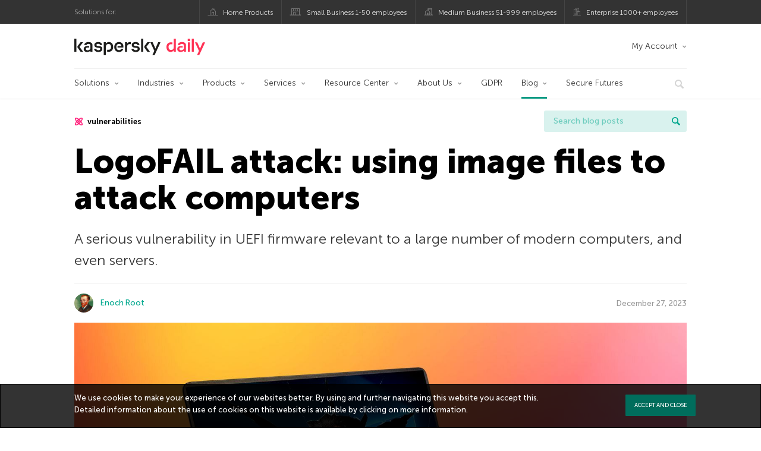

--- FILE ---
content_type: text/html; charset=UTF-8
request_url: https://www.kaspersky.com/blog/logofail-uefi-vulnerabilities/50160/
body_size: 20627
content:
<!DOCTYPE html>
<html lang="en-US" class="no-js">

<head>
	<meta charset="UTF-8" />
	<meta name="viewport" content="width=device-width, initial-scale=1" />
	<link rel="profile" href="http://gmpg.org/xfn/11" />
	<meta http-equiv="X-UA-Compatible" content="IE=Edge">
		<title>LogoFAIL attack via image substitution in UEFI | Kaspersky official blog</title>

<!-- The SEO Framework by Sybre Waaijer -->
<link rel="canonical" href="https://www.kaspersky.com/blog/logofail-uefi-vulnerabilities/50160/" />
<meta name="description" content="Researchers have found a way to attack computers through the logo image replacement mechanism in UEFI." />
<meta property="og:type" content="article" />
<meta property="og:locale" content="en_US" />
<meta property="og:site_name" content="Kaspersky official blog" />
<meta property="og:title" content="LogoFAIL attack via image substitution in UEFI" />
<meta property="og:description" content="Researchers have found a way to attack computers through the logo image replacement mechanism in UEFI." />
<meta property="og:url" content="https://www.kaspersky.com/blog/logofail-uefi-vulnerabilities/50160/" />
<meta property="og:image" content="https://media.kasperskydaily.com/wp-content/uploads/sites/92/2023/12/27141948/logofail-uefi-vulnerabilities-featured.jpg" />
<meta name="twitter:card" content="summary_large_image" />
<meta name="twitter:site" content="@kaspersky" />
<meta name="twitter:creator" content="@kaspersky" />
<meta name="twitter:title" content="LogoFAIL attack via image substitution in UEFI" />
<meta name="twitter:description" content="Researchers have found a way to attack computers through the logo image replacement mechanism in UEFI." />
<meta name="twitter:image" content="https://media.kasperskydaily.com/wp-content/uploads/sites/92/2023/12/27141948/logofail-uefi-vulnerabilities-featured.jpg" />
<script type="application/ld+json">{"@context":"https://schema.org","@graph":[{"@type":"WebSite","@id":"https://www.kaspersky.com/blog/#/schema/WebSite","url":"https://www.kaspersky.com/blog/","name":"Kaspersky official blog","alternateName":"Kaspersky","description":"The Official Blog from Kaspersky covers information to help protect you against viruses, spyware, hackers, spam & other forms of malware.","inLanguage":"en-US","potentialAction":{"@type":"SearchAction","target":{"@type":"EntryPoint","urlTemplate":"https://www.kaspersky.com/blog/search/{search_term_string}/"},"query-input":"required name=search_term_string"},"publisher":{"@type":"Organization","@id":"https://www.kaspersky.com/blog/#/schema/Organization","name":"Kaspersky","url":"https://www.kaspersky.com/blog/","logo":{"@type":"ImageObject","url":"https://media.kasperskydaily.com/wp-content/uploads/sites/92/2019/06/04074822/k-favicon-new.png","contentUrl":"https://media.kasperskydaily.com/wp-content/uploads/sites/92/2019/06/04074822/k-favicon-new.png","width":512,"height":512,"contentSize":"2277"}}},{"@type":"WebPage","@id":"https://www.kaspersky.com/blog/logofail-uefi-vulnerabilities/50160/","url":"https://www.kaspersky.com/blog/logofail-uefi-vulnerabilities/50160/","name":"LogoFAIL attack via image substitution in UEFI | Kaspersky official blog","description":"Researchers have found a way to attack computers through the logo image replacement mechanism in UEFI.","inLanguage":"en-US","isPartOf":{"@id":"https://www.kaspersky.com/blog/#/schema/WebSite"},"breadcrumb":{"@type":"BreadcrumbList","@id":"https://www.kaspersky.com/blog/#/schema/BreadcrumbList","itemListElement":[{"@type":"ListItem","position":1,"item":"https://www.kaspersky.com/blog/","name":"Kaspersky official blog"},{"@type":"ListItem","position":2,"item":"https://www.kaspersky.com/blog/category/business/","name":"Category: Business"},{"@type":"ListItem","position":3,"item":"https://www.kaspersky.com/blog/category/business/enterprise/","name":"Category: Enterprise"},{"@type":"ListItem","position":4,"name":"LogoFAIL attack via image substitution in UEFI"}]},"potentialAction":{"@type":"ReadAction","target":"https://www.kaspersky.com/blog/logofail-uefi-vulnerabilities/50160/"},"datePublished":"2023-12-27T19:27:47+00:00","dateModified":"2024-01-15T12:10:27+00:00","author":{"@type":"Person","@id":"https://www.kaspersky.com/blog/#/schema/Person/aeed1e2e3b33e9b2c4afe7439906e20f","name":"Enoch Root"}}]}</script>
<script type="application/ld+json">{"@context":"https://schema.org","@type":"NewsArticle","mainEntityOfPage":{"@type":"WebPage","@id":"https://www.kaspersky.com/blog/logofail-uefi-vulnerabilities/50160/"},"headline":"LogoFAIL attack: using image files to attack computers","image":"https://media.kasperskydaily.com/wp-content/uploads/sites/92/2023/12/27141948/logofail-uefi-vulnerabilities-featured.jpg","datePublished":"2023-12-27T19:27:47+00:00","dateModified":"2024-01-15T12:10:27+00:00","author":{"@type":"Person","name":"Enoch Root","url":"https://www.kaspersky.com/blog/author/enochroot/"},"publisher":{"@type":"Organization","name":"Kaspersky","logo":{"@type":"ImageObject","url":"https://media.kasperskydaily.com/wp-content/uploads/sites/92/2019/06/04074822/k-favicon-new.png","width":60,"height":60}},"description":"Researchers have found a way to attack computers through the logo image replacement mechanism in UEFI."}</script>
<!-- / The SEO Framework by Sybre Waaijer | 347.50ms meta | 0.13ms boot -->

<link rel="dns-prefetch" href="//connect.facebook.net" />
<link rel='dns-prefetch' href='//www.google.com' />
<link rel='dns-prefetch' href='//www.kaspersky.com' />
<link rel='dns-prefetch' href='//app-sj06.marketo.com' />
<link rel='dns-prefetch' href='//connect.facebook.net' />
<link rel="alternate" type="application/rss+xml" title="Daily - English - Global - blog.kaspersky.com &raquo; Feed" href="https://www.kaspersky.com/blog/feed/" />
<link rel="alternate" type="application/rss+xml" title="Daily - English - Global - blog.kaspersky.com &raquo; Comments Feed" href="https://www.kaspersky.com/blog/comments/feed/" />
<link rel="alternate" title="oEmbed (JSON)" type="application/json+oembed" href="https://www.kaspersky.com/blog/wp-json/oembed/1.0/embed?url=https%3A%2F%2Fwww.kaspersky.com%2Fblog%2Flogofail-uefi-vulnerabilities%2F50160%2F" />
<link rel="alternate" title="oEmbed (XML)" type="text/xml+oembed" href="https://www.kaspersky.com/blog/wp-json/oembed/1.0/embed?url=https%3A%2F%2Fwww.kaspersky.com%2Fblog%2Flogofail-uefi-vulnerabilities%2F50160%2F&#038;format=xml" />
<style id='wp-img-auto-sizes-contain-inline-css' type='text/css'>
img:is([sizes=auto i],[sizes^="auto," i]){contain-intrinsic-size:3000px 1500px}
/*# sourceURL=wp-img-auto-sizes-contain-inline-css */
</style>
<style id='wp-block-library-inline-css' type='text/css'>
:root{--wp-block-synced-color:#7a00df;--wp-block-synced-color--rgb:122,0,223;--wp-bound-block-color:var(--wp-block-synced-color);--wp-editor-canvas-background:#ddd;--wp-admin-theme-color:#007cba;--wp-admin-theme-color--rgb:0,124,186;--wp-admin-theme-color-darker-10:#006ba1;--wp-admin-theme-color-darker-10--rgb:0,107,160.5;--wp-admin-theme-color-darker-20:#005a87;--wp-admin-theme-color-darker-20--rgb:0,90,135;--wp-admin-border-width-focus:2px}@media (min-resolution:192dpi){:root{--wp-admin-border-width-focus:1.5px}}.wp-element-button{cursor:pointer}:root .has-very-light-gray-background-color{background-color:#eee}:root .has-very-dark-gray-background-color{background-color:#313131}:root .has-very-light-gray-color{color:#eee}:root .has-very-dark-gray-color{color:#313131}:root .has-vivid-green-cyan-to-vivid-cyan-blue-gradient-background{background:linear-gradient(135deg,#00d084,#0693e3)}:root .has-purple-crush-gradient-background{background:linear-gradient(135deg,#34e2e4,#4721fb 50%,#ab1dfe)}:root .has-hazy-dawn-gradient-background{background:linear-gradient(135deg,#faaca8,#dad0ec)}:root .has-subdued-olive-gradient-background{background:linear-gradient(135deg,#fafae1,#67a671)}:root .has-atomic-cream-gradient-background{background:linear-gradient(135deg,#fdd79a,#004a59)}:root .has-nightshade-gradient-background{background:linear-gradient(135deg,#330968,#31cdcf)}:root .has-midnight-gradient-background{background:linear-gradient(135deg,#020381,#2874fc)}:root{--wp--preset--font-size--normal:16px;--wp--preset--font-size--huge:42px}.has-regular-font-size{font-size:1em}.has-larger-font-size{font-size:2.625em}.has-normal-font-size{font-size:var(--wp--preset--font-size--normal)}.has-huge-font-size{font-size:var(--wp--preset--font-size--huge)}.has-text-align-center{text-align:center}.has-text-align-left{text-align:left}.has-text-align-right{text-align:right}.has-fit-text{white-space:nowrap!important}#end-resizable-editor-section{display:none}.aligncenter{clear:both}.items-justified-left{justify-content:flex-start}.items-justified-center{justify-content:center}.items-justified-right{justify-content:flex-end}.items-justified-space-between{justify-content:space-between}.screen-reader-text{border:0;clip-path:inset(50%);height:1px;margin:-1px;overflow:hidden;padding:0;position:absolute;width:1px;word-wrap:normal!important}.screen-reader-text:focus{background-color:#ddd;clip-path:none;color:#444;display:block;font-size:1em;height:auto;left:5px;line-height:normal;padding:15px 23px 14px;text-decoration:none;top:5px;width:auto;z-index:100000}html :where(.has-border-color){border-style:solid}html :where([style*=border-top-color]){border-top-style:solid}html :where([style*=border-right-color]){border-right-style:solid}html :where([style*=border-bottom-color]){border-bottom-style:solid}html :where([style*=border-left-color]){border-left-style:solid}html :where([style*=border-width]){border-style:solid}html :where([style*=border-top-width]){border-top-style:solid}html :where([style*=border-right-width]){border-right-style:solid}html :where([style*=border-bottom-width]){border-bottom-style:solid}html :where([style*=border-left-width]){border-left-style:solid}html :where(img[class*=wp-image-]){height:auto;max-width:100%}:where(figure){margin:0 0 1em}html :where(.is-position-sticky){--wp-admin--admin-bar--position-offset:var(--wp-admin--admin-bar--height,0px)}@media screen and (max-width:600px){html :where(.is-position-sticky){--wp-admin--admin-bar--position-offset:0px}}

/*# sourceURL=wp-block-library-inline-css */
</style><style id='global-styles-inline-css' type='text/css'>
:root{--wp--preset--aspect-ratio--square: 1;--wp--preset--aspect-ratio--4-3: 4/3;--wp--preset--aspect-ratio--3-4: 3/4;--wp--preset--aspect-ratio--3-2: 3/2;--wp--preset--aspect-ratio--2-3: 2/3;--wp--preset--aspect-ratio--16-9: 16/9;--wp--preset--aspect-ratio--9-16: 9/16;--wp--preset--color--black: #000000;--wp--preset--color--cyan-bluish-gray: #abb8c3;--wp--preset--color--white: #ffffff;--wp--preset--color--pale-pink: #f78da7;--wp--preset--color--vivid-red: #cf2e2e;--wp--preset--color--luminous-vivid-orange: #ff6900;--wp--preset--color--luminous-vivid-amber: #fcb900;--wp--preset--color--light-green-cyan: #7bdcb5;--wp--preset--color--vivid-green-cyan: #00d084;--wp--preset--color--pale-cyan-blue: #8ed1fc;--wp--preset--color--vivid-cyan-blue: #0693e3;--wp--preset--color--vivid-purple: #9b51e0;--wp--preset--gradient--vivid-cyan-blue-to-vivid-purple: linear-gradient(135deg,rgb(6,147,227) 0%,rgb(155,81,224) 100%);--wp--preset--gradient--light-green-cyan-to-vivid-green-cyan: linear-gradient(135deg,rgb(122,220,180) 0%,rgb(0,208,130) 100%);--wp--preset--gradient--luminous-vivid-amber-to-luminous-vivid-orange: linear-gradient(135deg,rgb(252,185,0) 0%,rgb(255,105,0) 100%);--wp--preset--gradient--luminous-vivid-orange-to-vivid-red: linear-gradient(135deg,rgb(255,105,0) 0%,rgb(207,46,46) 100%);--wp--preset--gradient--very-light-gray-to-cyan-bluish-gray: linear-gradient(135deg,rgb(238,238,238) 0%,rgb(169,184,195) 100%);--wp--preset--gradient--cool-to-warm-spectrum: linear-gradient(135deg,rgb(74,234,220) 0%,rgb(151,120,209) 20%,rgb(207,42,186) 40%,rgb(238,44,130) 60%,rgb(251,105,98) 80%,rgb(254,248,76) 100%);--wp--preset--gradient--blush-light-purple: linear-gradient(135deg,rgb(255,206,236) 0%,rgb(152,150,240) 100%);--wp--preset--gradient--blush-bordeaux: linear-gradient(135deg,rgb(254,205,165) 0%,rgb(254,45,45) 50%,rgb(107,0,62) 100%);--wp--preset--gradient--luminous-dusk: linear-gradient(135deg,rgb(255,203,112) 0%,rgb(199,81,192) 50%,rgb(65,88,208) 100%);--wp--preset--gradient--pale-ocean: linear-gradient(135deg,rgb(255,245,203) 0%,rgb(182,227,212) 50%,rgb(51,167,181) 100%);--wp--preset--gradient--electric-grass: linear-gradient(135deg,rgb(202,248,128) 0%,rgb(113,206,126) 100%);--wp--preset--gradient--midnight: linear-gradient(135deg,rgb(2,3,129) 0%,rgb(40,116,252) 100%);--wp--preset--font-size--small: 13px;--wp--preset--font-size--medium: 20px;--wp--preset--font-size--large: 36px;--wp--preset--font-size--x-large: 42px;--wp--preset--spacing--20: 0.44rem;--wp--preset--spacing--30: 0.67rem;--wp--preset--spacing--40: 1rem;--wp--preset--spacing--50: 1.5rem;--wp--preset--spacing--60: 2.25rem;--wp--preset--spacing--70: 3.38rem;--wp--preset--spacing--80: 5.06rem;--wp--preset--shadow--natural: 6px 6px 9px rgba(0, 0, 0, 0.2);--wp--preset--shadow--deep: 12px 12px 50px rgba(0, 0, 0, 0.4);--wp--preset--shadow--sharp: 6px 6px 0px rgba(0, 0, 0, 0.2);--wp--preset--shadow--outlined: 6px 6px 0px -3px rgb(255, 255, 255), 6px 6px rgb(0, 0, 0);--wp--preset--shadow--crisp: 6px 6px 0px rgb(0, 0, 0);}:where(.is-layout-flex){gap: 0.5em;}:where(.is-layout-grid){gap: 0.5em;}body .is-layout-flex{display: flex;}.is-layout-flex{flex-wrap: wrap;align-items: center;}.is-layout-flex > :is(*, div){margin: 0;}body .is-layout-grid{display: grid;}.is-layout-grid > :is(*, div){margin: 0;}:where(.wp-block-columns.is-layout-flex){gap: 2em;}:where(.wp-block-columns.is-layout-grid){gap: 2em;}:where(.wp-block-post-template.is-layout-flex){gap: 1.25em;}:where(.wp-block-post-template.is-layout-grid){gap: 1.25em;}.has-black-color{color: var(--wp--preset--color--black) !important;}.has-cyan-bluish-gray-color{color: var(--wp--preset--color--cyan-bluish-gray) !important;}.has-white-color{color: var(--wp--preset--color--white) !important;}.has-pale-pink-color{color: var(--wp--preset--color--pale-pink) !important;}.has-vivid-red-color{color: var(--wp--preset--color--vivid-red) !important;}.has-luminous-vivid-orange-color{color: var(--wp--preset--color--luminous-vivid-orange) !important;}.has-luminous-vivid-amber-color{color: var(--wp--preset--color--luminous-vivid-amber) !important;}.has-light-green-cyan-color{color: var(--wp--preset--color--light-green-cyan) !important;}.has-vivid-green-cyan-color{color: var(--wp--preset--color--vivid-green-cyan) !important;}.has-pale-cyan-blue-color{color: var(--wp--preset--color--pale-cyan-blue) !important;}.has-vivid-cyan-blue-color{color: var(--wp--preset--color--vivid-cyan-blue) !important;}.has-vivid-purple-color{color: var(--wp--preset--color--vivid-purple) !important;}.has-black-background-color{background-color: var(--wp--preset--color--black) !important;}.has-cyan-bluish-gray-background-color{background-color: var(--wp--preset--color--cyan-bluish-gray) !important;}.has-white-background-color{background-color: var(--wp--preset--color--white) !important;}.has-pale-pink-background-color{background-color: var(--wp--preset--color--pale-pink) !important;}.has-vivid-red-background-color{background-color: var(--wp--preset--color--vivid-red) !important;}.has-luminous-vivid-orange-background-color{background-color: var(--wp--preset--color--luminous-vivid-orange) !important;}.has-luminous-vivid-amber-background-color{background-color: var(--wp--preset--color--luminous-vivid-amber) !important;}.has-light-green-cyan-background-color{background-color: var(--wp--preset--color--light-green-cyan) !important;}.has-vivid-green-cyan-background-color{background-color: var(--wp--preset--color--vivid-green-cyan) !important;}.has-pale-cyan-blue-background-color{background-color: var(--wp--preset--color--pale-cyan-blue) !important;}.has-vivid-cyan-blue-background-color{background-color: var(--wp--preset--color--vivid-cyan-blue) !important;}.has-vivid-purple-background-color{background-color: var(--wp--preset--color--vivid-purple) !important;}.has-black-border-color{border-color: var(--wp--preset--color--black) !important;}.has-cyan-bluish-gray-border-color{border-color: var(--wp--preset--color--cyan-bluish-gray) !important;}.has-white-border-color{border-color: var(--wp--preset--color--white) !important;}.has-pale-pink-border-color{border-color: var(--wp--preset--color--pale-pink) !important;}.has-vivid-red-border-color{border-color: var(--wp--preset--color--vivid-red) !important;}.has-luminous-vivid-orange-border-color{border-color: var(--wp--preset--color--luminous-vivid-orange) !important;}.has-luminous-vivid-amber-border-color{border-color: var(--wp--preset--color--luminous-vivid-amber) !important;}.has-light-green-cyan-border-color{border-color: var(--wp--preset--color--light-green-cyan) !important;}.has-vivid-green-cyan-border-color{border-color: var(--wp--preset--color--vivid-green-cyan) !important;}.has-pale-cyan-blue-border-color{border-color: var(--wp--preset--color--pale-cyan-blue) !important;}.has-vivid-cyan-blue-border-color{border-color: var(--wp--preset--color--vivid-cyan-blue) !important;}.has-vivid-purple-border-color{border-color: var(--wp--preset--color--vivid-purple) !important;}.has-vivid-cyan-blue-to-vivid-purple-gradient-background{background: var(--wp--preset--gradient--vivid-cyan-blue-to-vivid-purple) !important;}.has-light-green-cyan-to-vivid-green-cyan-gradient-background{background: var(--wp--preset--gradient--light-green-cyan-to-vivid-green-cyan) !important;}.has-luminous-vivid-amber-to-luminous-vivid-orange-gradient-background{background: var(--wp--preset--gradient--luminous-vivid-amber-to-luminous-vivid-orange) !important;}.has-luminous-vivid-orange-to-vivid-red-gradient-background{background: var(--wp--preset--gradient--luminous-vivid-orange-to-vivid-red) !important;}.has-very-light-gray-to-cyan-bluish-gray-gradient-background{background: var(--wp--preset--gradient--very-light-gray-to-cyan-bluish-gray) !important;}.has-cool-to-warm-spectrum-gradient-background{background: var(--wp--preset--gradient--cool-to-warm-spectrum) !important;}.has-blush-light-purple-gradient-background{background: var(--wp--preset--gradient--blush-light-purple) !important;}.has-blush-bordeaux-gradient-background{background: var(--wp--preset--gradient--blush-bordeaux) !important;}.has-luminous-dusk-gradient-background{background: var(--wp--preset--gradient--luminous-dusk) !important;}.has-pale-ocean-gradient-background{background: var(--wp--preset--gradient--pale-ocean) !important;}.has-electric-grass-gradient-background{background: var(--wp--preset--gradient--electric-grass) !important;}.has-midnight-gradient-background{background: var(--wp--preset--gradient--midnight) !important;}.has-small-font-size{font-size: var(--wp--preset--font-size--small) !important;}.has-medium-font-size{font-size: var(--wp--preset--font-size--medium) !important;}.has-large-font-size{font-size: var(--wp--preset--font-size--large) !important;}.has-x-large-font-size{font-size: var(--wp--preset--font-size--x-large) !important;}
/*# sourceURL=global-styles-inline-css */
</style>

<style id='classic-theme-styles-inline-css' type='text/css'>
/*! This file is auto-generated */
.wp-block-button__link{color:#fff;background-color:#32373c;border-radius:9999px;box-shadow:none;text-decoration:none;padding:calc(.667em + 2px) calc(1.333em + 2px);font-size:1.125em}.wp-block-file__button{background:#32373c;color:#fff;text-decoration:none}
/*# sourceURL=/wp-includes/css/classic-themes.min.css */
</style>
<link rel='stylesheet' id='kspr_twitter_pullquote-css' href='https://www.kaspersky.com/blog/wp-content/plugins/kspr_twitter_pullquote/css/style.css?ver=6.9' type='text/css' media='all' />
<link rel='stylesheet' id='pullquote-shortcode-css' href='https://www.kaspersky.com/blog/wp-content/plugins/pullquote-shortcode/css/pullquote-shortcode.css?ver=0.1' type='text/css' media='all' />
<link rel='stylesheet' id='daily-style-css' href='https://www.kaspersky.com/blog/wp-content/themes/daily2019/assets/css/main.css?ver=1768466196' type='text/css' media='all' />
<link rel='stylesheet' id='daily-post-style-css' href='https://www.kaspersky.com/blog/wp-content/themes/daily2019/assets/css/post.css?ver=1768466196' type='text/css' media='all' />
<link rel='stylesheet' id='font-awesome-css' href='https://www.kaspersky.com/blog/wp-content/themes/daily2019/assets/font-awesome/css/font-awesome.min.css?ver=1768466196' type='text/css' media='all' />
<link rel='stylesheet' id='kaspersky-instagram-magnific-popup-css' href='https://www.kaspersky.com/blog/wp-content/plugins/kaspersky-instagram/css/magnific-popup.css?ver=6.9' type='text/css' media='all' />
<link rel='stylesheet' id='kaspersky-instagram-style-css' href='https://www.kaspersky.com/blog/wp-content/plugins/kaspersky-instagram/css/widget.css?ver=6.9' type='text/css' media='all' />
<meta name="sentry-trace" content="b43a5bd6a71e4ab18f092dd168225bfa-f435dc578df24f3d-0" />
<meta name="traceparent" content="" />
<meta name="baggage" content="sentry-trace_id=b43a5bd6a71e4ab18f092dd168225bfa,sentry-sample_rate=0.3,sentry-public_key=4826a69933e641c5b854fe1e8b9d9752,sentry-environment=yandex-production,sentry-sampled=false,sentry-sample_rand=0.543139" />
<link rel="alternate" hreflang="x-default" href="https://www.kaspersky.com/blog/logofail-uefi-vulnerabilities/50160/" />
<link rel="alternate" hreflang="en-in" href="https://www.kaspersky.co.in/blog/logofail-uefi-vulnerabilities/26829/" />
<link rel="alternate" hreflang="en-ae" href="https://me-en.kaspersky.com/blog/logofail-uefi-vulnerabilities/22243/" />
<link rel="alternate" hreflang="en-gb" href="https://www.kaspersky.co.uk/blog/logofail-uefi-vulnerabilities/27098/" />
<link rel="alternate" hreflang="ru" href="https://www.kaspersky.ru/blog/logofail-uefi-vulnerabilities/36771/" />
<link rel="alternate" hreflang="ru-kz" href="https://blog.kaspersky.kz/logofail-uefi-vulnerabilities/27335/" />
<link rel="alternate" hreflang="en-au" href="https://www.kaspersky.com.au/blog/logofail-uefi-vulnerabilities/33115/" />
<link rel="alternate" hreflang="en-za" href="https://www.kaspersky.co.za/blog/logofail-uefi-vulnerabilities/32737/" />
<script type="text/javascript" src="//app-sj06.marketo.com/js/forms2/js/forms2.min.js?ver=1.1.1" id="kasp-marketo-remote-js-js"></script>
<script type="text/javascript" src="https://www.kaspersky.com/blog/wp-includes/js/jquery/jquery.min.js?ver=3.7.1" id="jquery-core-js"></script>
<script type="text/javascript" src="https://www.kaspersky.com/blog/wp-includes/js/jquery/jquery-migrate.min.js?ver=3.4.1" id="jquery-migrate-js"></script>
<script type="text/javascript" id="kasbanner-front-script-js-extra">
/* <![CDATA[ */
var kasbanner_frontend_ajax_object = {"restURL":"https://www.kaspersky.com/blog/wp-json/","postID":"50160","postStatus":"publish","postType":"posts"};
//# sourceURL=kasbanner-front-script-js-extra
/* ]]> */
</script>
<script type="text/javascript" id="notification_strings-js-extra">
/* <![CDATA[ */
var gdprDynamicStrings = {"notification_text":"We use cookies to make your experience of our websites better. By using and further navigating this website you accept this. Detailed information about the use of cookies on this website is available by clicking on \u003Ca href=\"https://www.kaspersky.com/third-party-tracking\" target=\"_blank\"\u003Emore information\u003C/a\u003E.","button_text":"ACCEPT AND CLOSE"};
//# sourceURL=notification_strings-js-extra
/* ]]> */
</script>
<script type='text/javascript' src='//assets.kasperskydaily.com/blog/wp-content/plugins/bwp-minify/min/?f=wp-content/plugins/kaspersky-banners/assets/js/script.js,wp-content/plugins/kaspersky-cookies-notification/scripts/alert_text.js,wp-content/plugins/kaspersky-cookies-notification/scripts/alert.js,wp-content/plugins/kspr_twitter_pullquote/js/kaspersky-twitter-pullquote.js,wp-content/plugins/kaspersky-instagram/js/jquery.magnific-popup.min.js,wp-content/plugins/kaspersky-instagram/js/widget.js&#038;ver=6.9'></script>
<link rel="https://api.w.org/" href="https://www.kaspersky.com/blog/wp-json/" /><link rel="alternate" title="JSON" type="application/json" href="https://www.kaspersky.com/blog/wp-json/wp/v2/posts/50160" /><link rel="EditURI" type="application/rsd+xml" title="RSD" href="https://www.kaspersky.com/blog/xmlrpc.php?rsd" />
		<script>
			window.dataLayer = window.dataLayer || [];
			window.dataLayer.push({
				'Author' : 'Enoch Root',
				'PostId' : '50160',
				'PublicationDate' : '2023-12-27',
				'Categories': 'Business, Enterprise',
				'Tags': 'UEFI, vulnerabilities',
				'MainTag': 'vulnerabilities',
				'Hashtags': '',

			});
		</script>
				<!-- Start GTM container script -->
		<script>(function(w,d,s,l,i){w[l]=w[l]||[];w[l].push({'gtm.start':
		new Date().getTime(),event:'gtm.js'});var f=d.getElementsByTagName(s)[0],
		j=d.createElement(s),dl=l!='dataLayer'?'&l='+l:'';j.async=true;j.src=
		'//www.googletagmanager.com/gtm.js?id='+i+dl;f.parentNode.insertBefore(j,f);
		})(window,document,'script','dataLayer','GTM-WZ7LJ3');</script>
		<!-- End Start GTM container script -->
		
		<meta name="google-site-verification" content="6QopyL4XARmswd-TQlmcsVyfI9rtaU6J4ZWEHuAqIrg" />
<meta name="google-site-verification" content="oGpNX1viwDqotTqsD6vzYPU6_DuXF_S8NsngJoZ6rMg" />
<script>
(function() {
    var s = document.getElementsByTagName('script')[0]
      , p = document.createElement('script');
    p.async = 'async';
    p.src = '//rum-static.pingdom.net/pa-560b0d8dabe53d2e7e8a2dfc.js';
    s.parentNode.insertBefore(p, s);
})();
</script>

	<script>
		function waitForVariable(varName, callback) {
			let interval = setInterval(() => {
				if (window[varName] !== undefined) {
					clearInterval(interval);
					callback(window[varName]);
				}
			}, 50);
		}

		waitForVariable("Ya", (Ya_ob) => {
			if (Ya_ob && Ya_ob._metrika.getCounters()[0].id) {
				window.dataLayer = window.dataLayer || [];
				dataLayer.push({
					ymCounterId_1: Ya_ob._metrika.getCounters()[0].id
				});
			}
		});
	</script>
<link rel="icon" href="https://media.kasperskydaily.com/wp-content/uploads/sites/92/2019/06/04074830/cropped-k-favicon-new-150x150.png" sizes="32x32" />
<link rel="icon" href="https://media.kasperskydaily.com/wp-content/uploads/sites/92/2019/06/04074830/cropped-k-favicon-new-200x200.png" sizes="192x192" />
<link rel="apple-touch-icon" href="https://media.kasperskydaily.com/wp-content/uploads/sites/92/2019/06/04074830/cropped-k-favicon-new-200x200.png" />
<meta name="msapplication-TileImage" content="https://media.kasperskydaily.com/wp-content/uploads/sites/92/2019/06/04074830/cropped-k-favicon-new-300x300.png" />
</head>

<body class="wp-singular post-template-default single single-post postid-50160 single-format-standard wp-theme-daily2019 lang-en_US">
	
		<!-- Start GTM container script -->
		<noscript><iframe src="//www.googletagmanager.com/ns.html?id=GTM-WZ7LJ3" height="0" width="0" style="display:none;visibility:hidden"></iframe></noscript>
		<!-- End Start GTM container script -->
		
			<div id="site-top" class="site-top">
		<div class="container">
			<nav class="site-nav">
				<div class="label"><p>Solutions for:</p></div><ul class="site-selector"><li><a target="_blank" href="https://www.kaspersky.com/home-security?icid=gl_kdailyheader_acq_ona_smm__onl_b2c_kdaily_prodmen_sm-team_______d41e2cff6378ae8f" data-element-id="product-menu" class="font-icons icon-home top-menu-business-stripe menu-item menu-item-type-custom menu-item-object-custom menu-item-17674">Home Products</a></li>
<li><a title="font-icons icon-small-business" target="_blank" href="https://www.kaspersky.com/small-business-security?icid=gl_kdailyheader_acq_ona_smm__onl_b2c_kdaily_prodmen_sm-team_______d41e2cff6378ae8f" data-element-id="product-menu" class="font-icons icon-small-business top-menu-business-stripe menu-item menu-item-type-custom menu-item-object-custom menu-item-17675">Small Business 1-50 employees</a></li>
<li><a target="_blank" href="https://www.kaspersky.com/small-to-medium-business-security?icid=gl_kdailyheader_acq_ona_smm__onl_b2c_kdaily_prodmen_sm-team_______d41e2cff6378ae8f" data-element-id="product-menu" class="font-icons icon-medium-business top-menu-business-stripe menu-item menu-item-type-custom menu-item-object-custom menu-item-17676">Medium Business 51-999 employees</a></li>
<li><a target="_blank" href="https://www.kaspersky.com/enterprise-security?icid=gl_kdailyheader_acq_ona_smm__onl_b2c_kdaily_prodmen_sm-team_______d41e2cff6378ae8f" data-element-id="product-menu" class="font-icons icon-enterprise top-menu-business-stripe menu-item menu-item-type-custom menu-item-object-custom menu-item-17677">Enterprise 1000+ employees</a></li>
</ul>			</nav>
		</div>
	</div>

	<header id="site-header" class="site-header">
		<div class="container">
			<a href="" class="menu-toggle">
				<span></span>
				<span></span>
				<span></span>
			</a>
								<div class="site-title ">
										<a href="https://www.kaspersky.com/blog/" title="Kaspersky official blog" rel="home">
						<i class="kaspersky-logo">Kaspersky official blog</i>
						<span class="logo-text"></span>
						
					</a>
							</div>
	
	<ul id="menu-my-kaspersky" class="menu-utility"><li id="menu-item-17670" class="dropdown my-kaspersky top-menu-my-kaspersky menu-item menu-item-type-custom menu-item-object-custom menu-item-has-children menu-item-17670"><a href="https://my.kaspersky.com/?icid=gl_kdailyheader_acq_ona_smm__onl_b2c_kdaily_main-menu_sm-team_______56de5f8d1e0687ee">My Account</a>
<ul class="sub-menu">
	<li id="menu-item-17671" class="menu-item menu-item-type-custom menu-item-object-custom menu-item-17671"><a href="https://my.kaspersky.com/?icid=gl_kdailyheader_acq_ona_smm__onl_b2c_kdaily_main-menu_sm-team_______56de5f8d1e0687ee"><i class="font-icons icon-devices"></i>My Kaspersky</a></li>
	<li id="menu-item-17672" class="menu-item menu-item-type-custom menu-item-object-custom menu-item-17672"><a href="https://my.kaspersky.com/MyLicenses?icid=gl_kdailyheader_acq_ona_smm__onl_b2c_kdaily_main-menu_sm-team_______56de5f8d1e0687ee"><i class="font-icons icon-subscriptions"></i>My Products / Subscriptions</a></li>
	<li id="menu-item-17673" class="menu-item menu-item-type-custom menu-item-object-custom menu-item-17673"><a href="https://my.kaspersky.com/redirect?target=AccountSettingsPurchaseHistory&#038;icid=gl_kdailyheader_acq_ona_smm__onl_b2c_kdaily_main-menu_sm-team_______56de5f8d1e0687ee"><i class="font-icons icon-card"></i>My Orders</a></li>
</ul>
</li>
</ul>
	<nav class="main-nav">
		<ul id="menu-ent" class="main-menu"><li class="dropdown mega menu-item menu-item-type-custom menu-item-object-custom menu-item-has-children menu-item-49235"><a href="https://www.kaspersky.com/enterprise-security?icid=gl_kdailyheader_acq_ona_smm__onl_b2b_kdaily_main-menu_sm-team_______ad86ac275857d7ce" data-element-id="main-menu">Solutions</a>
<ul class="submenu">
<li class="first">
	<ul class="featured section-col-l-3 no-gutter has-equal-height-children">
<li class="show-figure smaller-item menu-item menu-item-type-custom menu-item-object-custom menu-item-49236"><a href="https://www.kaspersky.com/enterprise-security/embedded-security-internet-of-things?icid=gl_kdailyheader_acq_ona_smm__onl_b2b_kdaily_main-menu_sm-team_______ad86ac275857d7ce" data-element-id="main-menu"><figure><img alt="" src="https://www.kaspersky.com/content/en-global/images/enterprise/new-product-icons/kl_IoT_Security_black_icon.png"></figure>Internet of Things &#038; Embedded Security</a><div class="desc"><p><a data-element-id="main-menu" href="https://www.kaspersky.com/enterprise-security/embedded-security-internet-of-things?icid=gl_kdailyheader_acq_ona_smm__onl_b2b_kdaily_main-menu_sm-team_______ad86ac275857d7ce">Learn more</a></p></div>
<li class="show-figure smaller-item menu-item menu-item-type-custom menu-item-object-custom menu-item-49237"><a href="https://www.kaspersky.com/enterprise-security/industrial-cybersecurity?icid=gl_kdailyheader_acq_ona_smm__onl_b2b_kdaily_main-menu_sm-team_______ad86ac275857d7ce" data-element-id="main-menu"><figure><img alt="" src="https://content.kaspersky-labs.com/se/com/content/en-global/images/enterprise/new-product-icons/kl--industrial--cybersecurity--black--icon/kl--industrial--cybersecurity--black--icon-v4.png"></figure>Industrial CyberSecurity</a><div class="desc"><p><a data-element-id="main-menu" href="https://www.kaspersky.com/enterprise-security/industrial-cybersecurity?icid=gl_kdailyheader_acq_ona_smm__onl_b2b_kdaily_main-menu_sm-team_______ad86ac275857d7ce">Learn more</a></p></div>
<li class="show-figure smaller-item menu-item menu-item-type-custom menu-item-object-custom menu-item-49238"><a href="https://www.kaspersky.com/enterprise-security/fraud-prevention?icid=gl_kdailyheader_acq_ona_smm__onl_b2b_kdaily_main-menu_sm-team_______ad86ac275857d7ce" data-element-id="main-menu"><figure><img alt="" src="https://content.kaspersky-labs.com/se/com/content/en-global/images/enterprise/icons/related-solutions-icons/rs-b-kfp/rs-b-kfp.png"></figure>Fraud Prevention</a><div class="desc"><p><a data-element-id="main-menu" href="https://www.kaspersky.com/enterprise-security/fraud-prevention?icid=gl_kdailyheader_acq_ona_smm__onl_b2b_kdaily_main-menu_sm-team_______ad86ac275857d7ce">Learn more</a></p></div>
<li class="show-figure smaller-item menu-item menu-item-type-custom menu-item-object-custom menu-item-49239"><a href="https://www.kaspersky.com/enterprise-security/kasperskyos?icid=gl_kdailyheader_acq_ona_smm__onl_b2b_kdaily_main-menu_sm-team_______ad86ac275857d7ce" data-element-id="main-menu"><figure><img alt="" src="https://content.kaspersky-labs.com/se/com/content/en-global/images/enterprise/icons/Related-solutions-icons/kaspersky-os/kaspersky-os.png"></figure>KasperskyOS &#8211; based solutions</a><div class="desc"><p><a data-element-id="main-menu" href="https://www.kaspersky.com/enterprise-security/kasperskyos?icid=gl_kdailyheader_acq_ona_smm__onl_b2b_kdaily_main-menu_sm-team_______ad86ac275857d7ce">Learn more</a></p></div>
	</ul>

<li>
	<ul class="regular">
<li class="title"><h6>Other solutions</h6>
<li class="menu-item menu-item-type-custom menu-item-object-custom menu-item-49241"><a href="https://www.kaspersky.com/enterprise-security/security-operations-center-soc?icid=gl_kdailyheader_acq_ona_smm__onl_b2b_kdaily_main-menu_sm-team_______ad86ac275857d7ce" data-element-id="main-menu">Kaspersky for Security Operations Center</a>
<li class="menu-item menu-item-type-custom menu-item-object-custom menu-item-49242"><a href="https://www.kaspersky.com/enterprise-security/kaspersky-iot-infrastructure-security?icid=gl_kdailyheader_acq_ona_smm__onl_b2b_kdaily_main-menu_sm-team_______ad86ac275857d7ce" data-element-id="main-menu">Kaspersky IoT Infrastructure Security</a>
<li class="menu-item menu-item-type-custom menu-item-object-custom menu-item-49243"><a href="https://www.kaspersky.com/enterprise-security/kaspersky-secure-remote-workspace?icid=gl_kdailyheader_acq_ona_smm__onl_b2b_kdaily_main-menu_sm-team_______ad86ac275857d7ce" data-element-id="main-menu">Kaspersky Secure Remote Workspace</a>
	</ul>

</ul>

<li class="dropdown mega menu-item menu-item-type-custom menu-item-object-custom menu-item-has-children menu-item-49244"><a href="https://www.kaspersky.com/enterprise-security/industries?icid=gl_kdailyheader_acq_ona_smm__onl_b2b_kdaily_main-menu_sm-team_______ad86ac275857d7ce" data-element-id="main-menu">Industries</a>
<ul class="submenu">
<li class="first">
	<ul class="featured section-col-l-3 no-gutter has-equal-height-children">
<li class="show-figure smaller-item menu-item menu-item-type-custom menu-item-object-custom menu-item-49245"><a href="https://www.kaspersky.com/enterprise-security/national-cybersecurity?icid=gl_kdailyheader_acq_ona_smm__onl_b2b_kdaily_main-menu_sm-team_______ad86ac275857d7ce" data-element-id="main-menu"><figure><img alt="" src="https://content.kaspersky-labs.com/se/com/content/en-global/images/enterprise/new-product-icons/kl--national--cybersecurity--black--icon/kl--national--cybersecurity--black--icon-v3.svg"></figure>National Cybersecurity</a><div class="desc"><p><a data-element-id="main-menu" href="https://www.kaspersky.com/enterprise-security/national-cybersecurity?icid=gl_kdailyheader_acq_ona_smm__onl_b2b_kdaily_main-menu_sm-team_______ad86ac275857d7ce">Learn more</a></p></div>
<li class="show-figure smaller-item menu-item menu-item-type-custom menu-item-object-custom menu-item-49246"><a href="https://www.kaspersky.com/enterprise-security/industrial?icid=gl_kdailyheader_acq_ona_smm__onl_b2b_kdaily_main-menu_sm-team_______ad86ac275857d7ce" data-element-id="main-menu"><figure><img alt="" src="https://content.kaspersky-labs.com/se/com/content/en-global/images/enterprise/icons/related-solutions-icons/ent-industrial-protection-transparent/ent-industrial-protection-transparent.png"></figure>Industrial Cybersecurity</a><div class="desc"><p><a data-element-id="main-menu" href="https://www.kaspersky.com/enterprise-security/industrial?icid=gl_kdailyheader_acq_ona_smm__onl_b2b_kdaily_main-menu_sm-team_______ad86ac275857d7ce">Learn more</a></p></div>
<li class="show-figure smaller-item menu-item menu-item-type-custom menu-item-object-custom menu-item-49247"><a href="https://www.kaspersky.com/enterprise-security/finance?icid=gl_kdailyheader_acq_ona_smm__onl_b2b_kdaily_main-menu_sm-team_______ad86ac275857d7ce" data-element-id="main-menu"><figure><img alt="" src="https://content.kaspersky-labs.com/se/com/content/en-global/images/enterprise/new-product-icons/kl--financial--services--cybersecurity--black--icon/kl--financial--services--cybersecurity--black--icon-v3.svg"></figure>Finance Services Cybersecurity</a><div class="desc"><p><a data-element-id="main-menu" href="https://www.kaspersky.com/enterprise-security/finance?icid=gl_kdailyheader_acq_ona_smm__onl_b2b_kdaily_main-menu_sm-team_______ad86ac275857d7ce">Learn more</a></p></div>
<li class="show-figure smaller-item menu-item menu-item-type-custom menu-item-object-custom menu-item-49248"><a href="https://www.kaspersky.com/enterprise-security/healthcare?icid=gl_kdailyheader_acq_ona_smm__onl_b2b_kdaily_main-menu_sm-team_______ad86ac275857d7ce" data-element-id="main-menu"><figure><img alt="" src="https://content.kaspersky-labs.com/se/com/content/en-global/images/enterprise/new-product-icons/kl--healthcare--cybersecurity--black--icon/kl--healthcare--cybersecurity--black--icon-v3.svg"></figure>Healthcare Cybersecurity</a><div class="desc"><p><a data-element-id="main-menu" href="https://www.kaspersky.com/enterprise-security/healthcare?icid=gl_kdailyheader_acq_ona_smm__onl_b2b_kdaily_main-menu_sm-team_______ad86ac275857d7ce">Learn more</a></p></div>
<li class="show-figure smaller-item menu-item menu-item-type-custom menu-item-object-custom menu-item-49249"><a href="https://www.kaspersky.com/enterprise-security/transportation-cybersecurity-it-infrastructure?icid=gl_kdailyheader_acq_ona_smm__onl_b2b_kdaily_main-menu_sm-team_______ad86ac275857d7ce" data-element-id="main-menu"><figure><img alt="" src="https://content.kaspersky-labs.com/se/com/content/en-global/images/enterprise/new-product-icons/kl--transportation--cybersecurity--black--icon/kl--transportation--cybersecurity--black--icon.png"></figure>Transportation Cybersecurity</a><div class="desc"><p><a data-element-id="main-menu" href="https://www.kaspersky.com/enterprise-security/transportation-cybersecurity-it-infrastructure?icid=gl_kdailyheader_acq_ona_smm__onl_b2b_kdaily_main-menu_sm-team_______ad86ac275857d7ce">Learn more</a></p></div>
<li class="show-figure smaller-item menu-item menu-item-type-custom menu-item-object-custom menu-item-49250"><a href="https://www.kaspersky.com/enterprise-security/retail-cybersecurity?icid=gl_kdailyheader_acq_ona_smm__onl_b2b_kdaily_main-menu_sm-team_______ad86ac275857d7ce" data-element-id="main-menu"><figure><img alt="" src="https://content.kaspersky-labs.com/se/com/content/en-global/images/enterprise/new-product-icons/kl--retail--cybersecurity--black--icon/kl--retail--cybersecurity--black--icon.png"></figure>Retail Cybersecurity</a><div class="desc"><p><a data-element-id="main-menu" href="https://www.kaspersky.com/enterprise-security/retail-cybersecurity?icid=gl_kdailyheader_acq_ona_smm__onl_b2b_kdaily_main-menu_sm-team_______ad86ac275857d7ce">Learn more</a></p></div>
<li class="show-figure smaller-item menu-item menu-item-type-custom menu-item-object-custom menu-item-49251"><a href="https://www.kaspersky.com/enterprise-security/telecom?icid=gl_kdailyheader_acq_ona_smm__onl_b2b_kdaily_main-menu_sm-team_______ad86ac275857d7ce" data-element-id="main-menu"><figure><img alt="" src="https://content.kaspersky-labs.com/se/com/content/en-global/images/enterprise/icons/ent-new-telecom-banner-black-77-77/ent-new-telecom-banner-black-77-77.png"></figure>Telecom Cybersecurity</a><div class="desc"><p><a data-element-id="main-menu" href="https://www.kaspersky.com/enterprise-security/telecom?icid=gl_kdailyheader_acq_ona_smm__onl_b2b_kdaily_main-menu_sm-team_______ad86ac275857d7ce">Learn more</a></p></div>
	</ul>

</ul>

<li class="dropdown mega menu-item menu-item-type-custom menu-item-object-custom menu-item-has-children menu-item-49252"><a href="https://www.kaspersky.com/enterprise-security/products?icid=gl_kdailyheader_acq_ona_smm__onl_b2b_kdaily_main-menu_sm-team_______ad86ac275857d7ce" data-element-id="main-menu">Products</a>
<ul class="submenu">
<li class="first">
	<ul class="featured section-col-l-3 no-gutter has-equal-height-children">
<li class="show-figure smaller-item menu-item menu-item-type-custom menu-item-object-custom menu-item-50968"><a href="https://www.kaspersky.com/next?icid=gl_kdailyheader_acq_ona_smm__onl_b2b_kdaily_main-menu_sm-team_______ad86ac275857d7ce" data-element-id="main-menu"><figure><img alt="" src="https://media.kasperskydaily.com/wp-content/uploads/sites/92/2024/04/10052437/k_Next_RGB_black_icon.png"></figure>Kaspersky Next <small class="label-inline red">NEW!</small></a><div class="desc"><p><a data-element-id="main-menu" href="https://www.kaspersky.com/next?icid=gl_kdailyheader_acq_ona_smm__onl_b2b_kdaily_main-menu_sm-team_______ad86ac275857d7ce">Learn more</a></p></div>
<li class="show-figure smaller-item menu-item menu-item-type-custom menu-item-object-custom menu-item-49256"><a href="https://www.kaspersky.com/enterprise-security/anti-targeted-attack-platform?icid=gl_kdailyheader_acq_ona_smm__onl_b2b_kdaily_main-menu_sm-team_______ad86ac275857d7ce" data-element-id="main-menu"><figure><img alt="" src="https://content.kaspersky-labs.com/se/com/content/en-global/images/enterprise/icons/related-solutions-icons/rs-b-kata/rs-b-kata.png"></figure>Kaspersky Anti Targeted Attack Platform</a><div class="desc"><p><a data-element-id="main-menu" href="https://www.kaspersky.com/enterprise-security/anti-targeted-attack-platform?icid=gl_kdailyheader_acq_ona_smm__onl_b2b_kdaily_main-menu_sm-team_______ad86ac275857d7ce">Learn more</a></p></div>
<li class="show-figure smaller-item menu-item menu-item-type-custom menu-item-object-custom menu-item-49257"><a href="https://www.kaspersky.com/enterprise-security/cloud-security?icid=gl_kdailyheader_acq_ona_smm__onl_b2b_kdaily_main-menu_sm-team_______ad86ac275857d7ce" data-element-id="main-menu"><figure><img alt="" src="https://content.kaspersky-labs.com/se/com/content/en-global/images/smb/icons/icon-hybrid-cloud/icon-hybrid-cloud.png"></figure>Kaspersky Hybrid Cloud Security</a><div class="desc"><p><a data-element-id="main-menu" href="https://www.kaspersky.com/enterprise-security/cloud-security?icid=gl_kdailyheader_acq_ona_smm__onl_b2b_kdaily_main-menu_sm-team_______ad86ac275857d7ce">Learn more</a></p></div>
<li class="show-figure smaller-item menu-item menu-item-type-custom menu-item-object-custom menu-item-49258"><a href="https://www.kaspersky.com/enterprise-security/mail-server-security?icid=gl_kdailyheader_acq_ona_smm__onl_b2b_kdaily_main-menu_sm-team_______ad86ac275857d7ce" data-element-id="main-menu"><figure><img alt="" src="https://content.kaspersky-labs.com/se/com/content/en-global/images/enterprise/new-product-icons/kl--security--for--mail--server--black--icon/kl--security--for--mail--server--black--icon.png"></figure>Kaspersky Security for Mail Server</a><div class="desc"><p><a data-element-id="main-menu" href="https://www.kaspersky.com/enterprise-security/mail-server-security?icid=gl_kdailyheader_acq_ona_smm__onl_b2b_kdaily_main-menu_sm-team_______ad86ac275857d7ce">Learn more</a></p></div>
<li class="show-figure smaller-item menu-item menu-item-type-custom menu-item-object-custom menu-item-49259"><a href="https://www.kaspersky.com/enterprise-security/industrial-cybersecurity?icid=gl_kdailyheader_acq_ona_smm__onl_b2b_kdaily_main-menu_sm-team_______ad86ac275857d7ce" data-element-id="main-menu"><figure><img alt="" src="https://content.kaspersky-labs.com/se/com/content/en-global/images/enterprise/new-product-icons/kl--industrial--cybersecurity--black--icon/kl--industrial--cybersecurity--black--icon-v4.png"></figure>Kaspersky Industrial CyberSecurity</a><div class="desc"><p><a data-element-id="main-menu" href="https://www.kaspersky.com/enterprise-security/industrial-cybersecurity?icid=gl_kdailyheader_acq_ona_smm__onl_b2b_kdaily_main-menu_sm-team_______ad86ac275857d7ce">Learn more</a></p></div>
	</ul>

<li>
	<ul class="regular">
<li class="title"><h6>Other products</h6>
<li class="menu-item menu-item-type-custom menu-item-object-custom menu-item-49261"><a href="https://www.kaspersky.com/enterprise-security/products/internet-gateway?icid=gl_kdailyheader_acq_ona_smm__onl_b2b_kdaily_main-menu_sm-team_______ad86ac275857d7ce" data-element-id="main-menu">Kaspersky Security for Internet Gateway</a>
<li class="menu-item menu-item-type-custom menu-item-object-custom menu-item-49262"><a href="https://www.kaspersky.com/enterprise-security/embedded-systems?icid=gl_kdailyheader_acq_ona_smm__onl_b2b_kdaily_main-menu_sm-team_______ad86ac275857d7ce" data-element-id="main-menu">Kaspersky Embedded Systems Security</a>
<li class="menu-item menu-item-type-custom menu-item-object-custom menu-item-49263"><a href="https://www.kaspersky.com/enterprise-security/kaspersky-iot-infrastructure-security?icid=gl_kdailyheader_acq_ona_smm__onl_b2b_kdaily_main-menu_sm-team_______ad86ac275857d7ce" data-element-id="main-menu">Kaspersky IoT Infrastructure Security</a>
<li class="menu-item menu-item-type-custom menu-item-object-custom menu-item-49264"><a href="https://www.kaspersky.com/enterprise-security/kaspersky-secure-remote-workspace?icid=gl_kdailyheader_acq_ona_smm__onl_b2b_kdaily_main-menu_sm-team_______ad86ac275857d7ce" data-element-id="main-menu">Kaspersky Secure Remote Workspace</a>
<li class="menu-item menu-item-type-custom menu-item-object-custom menu-item-49265"><a href="https://www.kaspersky.com/enterprise-security/products?icid=gl_kdailyheader_acq_ona_smm__onl_b2b_kdaily_main-menu_sm-team_______ad86ac275857d7ce" data-element-id="main-menu">View all</a>
	</ul>

</ul>

<li class="dropdown mega menu-item menu-item-type-custom menu-item-object-custom menu-item-has-children menu-item-49266"><a href="https://www.kaspersky.com/enterprise-security/services?icid=gl_kdailyheader_acq_ona_smm__onl_b2b_kdaily_main-menu_sm-team_______ad86ac275857d7ce" data-element-id="main-menu">Services</a>
<ul class="submenu">
<li class="first">
	<ul class="featured section-col-l-3 no-gutter has-equal-height-children">
<li class="show-figure smaller-item menu-item menu-item-type-custom menu-item-object-custom menu-item-49267"><a href="https://www.kaspersky.com/enterprise-security/cybersecurity-services?icid=gl_kdailyheader_acq_ona_smm__onl_b2b_kdaily_main-menu_sm-team_______ad86ac275857d7ce" data-element-id="main-menu"><figure><img alt="" src="https://content.kaspersky-labs.com/se/com/content/en-global/images/enterprise/new-product-icons/kl--cybersecurity--services--black--icon/kl--cybersecurity--services--black--icon.png"></figure>Kaspersky Cybersecurity Services</a><div class="desc"><p><a data-element-id="main-menu" href="https://www.kaspersky.com/enterprise-security/cybersecurity-services?icid=gl_kdailyheader_acq_ona_smm__onl_b2b_kdaily_main-menu_sm-team_______ad86ac275857d7ce">Learn more</a></p></div>
<li class="show-figure smaller-item menu-item menu-item-type-custom menu-item-object-custom menu-item-49268"><a href="https://www.kaspersky.com/enterprise-security/security-awareness?icid=gl_kdailyheader_acq_ona_smm__onl_b2b_kdaily_main-menu_sm-team_______ad86ac275857d7ce" data-element-id="main-menu"><figure><img alt="" src="https://content.kaspersky-labs.com/fm/site-editor/ca/ca65765dc55ec7830b51d9d010c372f7/processed/kl-security-awareness-black-icon-q93.webp"></figure>Kaspersky Security Awareness</a><div class="desc"><p><a data-element-id="main-menu" href="https://www.kaspersky.com/enterprise-security/security-awareness?icid=gl_kdailyheader_acq_ona_smm__onl_b2b_kdaily_main-menu_sm-team_______ad86ac275857d7ce">Learn more</a></p></div>
<li class="show-figure smaller-item menu-item menu-item-type-custom menu-item-object-custom menu-item-49269"><a href="https://www.kaspersky.com/enterprise-security/premium-support?icid=gl_kdailyheader_acq_ona_smm__onl_b2b_kdaily_main-menu_sm-team_______ad86ac275857d7ce" data-element-id="main-menu"><figure><img alt="" src="https://content.kaspersky-labs.com/se/com/content/en-global/images/enterprise/new-product-icons/kl--premium--support--and--professional--services--black--icon/kl--premium--support--and--professional--services--black--icon.png"></figure>Kaspersky Premium Support</a><div class="desc"><p><a data-element-id="main-menu" href="https://www.kaspersky.com/enterprise-security/premium-support?icid=gl_kdailyheader_acq_ona_smm__onl_b2b_kdaily_main-menu_sm-team_______ad86ac275857d7ce">Kaspersky Premium Support</a></p></div>
<li class="show-figure smaller-item menu-item menu-item-type-custom menu-item-object-custom menu-item-49270"><a href="https://www.kaspersky.com/enterprise-security/threat-intelligence?icid=gl_kdailyheader_acq_ona_smm__onl_b2b_kdaily_main-menu_sm-team_______ad86ac275857d7ce" data-element-id="main-menu"><figure><img alt="" src="https://content.kaspersky-labs.com/se/com/content/en-global/images/enterprise/new-product-icons/kl--threat--intelligence--black--icon/kl--threat--intelligence--black--icon.png"></figure>Kaspersky Threat Intelligence</a><div class="desc"><p><a data-element-id="main-menu" href="https://www.kaspersky.com/enterprise-security/threat-intelligence?icid=gl_kdailyheader_acq_ona_smm__onl_b2b_kdaily_main-menu_sm-team_______ad86ac275857d7ce">Learn more</a></p></div>
<li class="show-figure smaller-item menu-item menu-item-type-custom menu-item-object-custom menu-item-49271"><a href="https://www.kaspersky.com/enterprise-security/managed-detection-and-response?icid=gl_kdailyheader_acq_ona_smm__onl_b2b_kdaily_main-menu_sm-team_______ad86ac275857d7ce" data-element-id="main-menu"><figure><img alt="" src="https://content.kaspersky-labs.com/se/com/content/en-global/images/enterprise/new-product-icons/kl--managed--protection--black--icon/kl--managed--protection--black--icon.png"></figure>Kaspersky Managed Detection and Response</a><div class="desc"><p><a data-element-id="main-menu" href="https://www.kaspersky.com/enterprise-security/managed-detection-and-response?icid=gl_kdailyheader_acq_ona_smm__onl_b2b_kdaily_main-menu_sm-team_______ad86ac275857d7ce">Learn more</a></p></div>
<li class="show-figure smaller-item menu-item menu-item-type-custom menu-item-object-custom menu-item-49272"><a href="https://www.kaspersky.com/enterprise-security/compromise-assessment?icid=gl_kdailyheader_acq_ona_smm__onl_b2b_kdaily_main-menu_sm-team_______ad86ac275857d7ce" data-element-id="main-menu"><figure><img alt="" src="https://content.kaspersky-labs.com/se/com/content/en-global/images/enterprise/new-product-icons/kl--targeted--attack-----discovery--black--icon/kl--targeted--attack-----discovery--black--icon.png"></figure>Kaspersky Compromise Assessment</a><div class="desc"><p><a data-element-id="main-menu" href="https://www.kaspersky.com/enterprise-security/compromise-assessment?icid=gl_kdailyheader_acq_ona_smm__onl_b2b_kdaily_main-menu_sm-team_______ad86ac275857d7ce">Learn more</a></p></div>
	</ul>

<li>
	<ul class="regular">
<li class="title"><h6>Other services</h6>
<li class="menu-item menu-item-type-custom menu-item-object-custom menu-item-49274"><a href="https://www.kaspersky.com/enterprise-security/professional-services?icid=gl_kdailyheader_acq_ona_smm__onl_b2b_kdaily_main-menu_sm-team_______ad86ac275857d7ce" data-element-id="main-menu">Kaspersky Professional Services</a>
<li class="menu-item menu-item-type-custom menu-item-object-custom menu-item-49275"><a href="https://www.kaspersky.com/enterprise-security/incident-response?icid=gl_kdailyheader_acq_ona_smm__onl_b2b_kdaily_main-menu_sm-team_______ad86ac275857d7ce" data-element-id="main-menu">Kaspersky Incident Response</a>
<li class="menu-item menu-item-type-custom menu-item-object-custom menu-item-49276"><a href="https://www.kaspersky.com/enterprise-security/cyber-security-training?icid=gl_kdailyheader_acq_ona_smm__onl_b2b_kdaily_main-menu_sm-team_______ad86ac275857d7ce" data-element-id="main-menu">Kaspersky Cybersecurity Training</a>
<li class="menu-item menu-item-type-custom menu-item-object-custom menu-item-49279"><a href="https://www.kaspersky.com/enterprise-security/services?icid=gl_kdailyheader_acq_ona_smm__onl_b2b_kdaily_main-menu_sm-team_______ad86ac275857d7ce" data-element-id="main-menu">View all</a>
	</ul>

</ul>

<li class="dropdown menu-item menu-item-type-custom menu-item-object-custom menu-item-has-children menu-item-49280"><a href="https://www.kaspersky.com/enterprise-security/resources?icid=gl_kdailyheader_acq_ona_smm__onl_b2b_kdaily_main-menu_sm-team_______ad86ac275857d7ce" data-element-id="main-menu">Resource Center</a>
<ul class="submenu">
<li class="menu-item menu-item-type-custom menu-item-object-custom menu-item-49281"><a href="https://www.kaspersky.com/enterprise-security/resources/case-studies?icid=gl_kdailyheader_acq_ona_smm__onl_b2b_kdaily_main-menu_sm-team_______ad86ac275857d7ce" data-element-id="main-menu">Case Studies</a>
<li class="menu-item menu-item-type-custom menu-item-object-custom menu-item-49282"><a href="https://www.kaspersky.com/enterprise-security/resources/white-papers?icid=gl_kdailyheader_acq_ona_smm__onl_b2b_kdaily_main-menu_sm-team_______ad86ac275857d7ce" data-element-id="main-menu">White Papers</a>
<li class="menu-item menu-item-type-custom menu-item-object-custom menu-item-49283"><a href="https://www.kaspersky.com/enterprise-security/resources/data-sheets?icid=gl_kdailyheader_acq_ona_smm__onl_b2b_kdaily_main-menu_sm-team_______ad86ac275857d7ce" data-element-id="main-menu">Datasheets</a>
<li class="menu-item menu-item-type-custom menu-item-object-custom menu-item-49284"><a href="https://www.kaspersky.com/enterprise-security/wiki-section/home?icid=gl_kdailyheader_acq_ona_smm__onl_b2b_kdaily_main-menu_sm-team_______ad86ac275857d7ce" data-element-id="main-menu">Technologies</a>
<li class="menu-item menu-item-type-custom menu-item-object-custom menu-item-49285"><a href="https://www.kaspersky.com/MITRE?icid=gl_kdailyheader_acq_ona_smm__onl_b2b_kdaily_main-menu_sm-team_______ad86ac275857d7ce" data-element-id="main-menu">MITRE ATT&#038;CK</a>
</ul>

<li class="dropdown menu-item menu-item-type-custom menu-item-object-custom menu-item-has-children menu-item-49286"><a href="https://www.kaspersky.com/about?icid=gl_kdailyheader_acq_ona_smm__onl_b2b_kdaily_main-menu_sm-team_______ad86ac275857d7ce" data-element-id="main-menu">About Us</a>
<ul class="submenu">
<li class="menu-item menu-item-type-custom menu-item-object-custom menu-item-49287"><a href="https://www.kaspersky.com/about/transparency?icid=gl_kdailyheader_acq_ona_smm__onl_b2b_kdaily_main-menu_sm-team_______ad86ac275857d7ce" data-element-id="main-menu">Transparency</a>
<li class="menu-item menu-item-type-custom menu-item-object-custom menu-item-49288"><a href="https://www.kaspersky.com/about/press-releases?icid=gl_kdailyheader_acq_ona_smm__onl_b2b_kdaily_main-menu_sm-team_______ad86ac275857d7ce" data-element-id="main-menu">Corporate News</a>
<li class="menu-item menu-item-type-custom menu-item-object-custom menu-item-49289"><a href="https://press.kaspersky.com/?icid=gl_kdailyheader_acq_ona_smm__onl_b2b_kdaily_main-menu_sm-team_______ad86ac275857d7ce" data-element-id="main-menu">Press Center</a>
<li class="menu-item menu-item-type-custom menu-item-object-custom menu-item-49290"><a href="https://www.kaspersky.com/about/careers?icid=gl_kdailyheader_acq_ona_smm__onl_b2b_kdaily_main-menu_sm-team_______ad86ac275857d7ce" data-element-id="main-menu">Careers</a>
<li class="menu-item menu-item-type-custom menu-item-object-custom menu-item-49291"><a href="https://www.kaspersky.com/about/sponsorships/?icid=gl_kdailyheader_acq_ona_smm__onl_b2b_kdaily_main-menu_sm-team_______ad86ac275857d7ce" data-element-id="main-menu">Sponsorship</a>
<li class="menu-item menu-item-type-custom menu-item-object-custom menu-item-49292"><a href="https://www.kaspersky.com/about/policy-blog?icid=gl_kdailyheader_acq_ona_smm__onl_b2b_kdaily_main-menu_sm-team_______ad86ac275857d7ce" data-element-id="main-menu">Policy Blog</a>
<li class="menu-item menu-item-type-custom menu-item-object-custom menu-item-49293"><a href="https://www.kaspersky.com/about/contact?icid=gl_kdailyheader_acq_ona_smm__onl_b2b_kdaily_main-menu_sm-team_______ad86ac275857d7ce" data-element-id="main-menu">Contacts</a>
</ul>

<li class="menu-item menu-item-type-custom menu-item-object-custom menu-item-49294"><a href="https://www.kaspersky.com/gdpr?icid=gl_kdailyheader_acq_ona_smm__onl_b2b_kdaily_main-menu_sm-team_______ad86ac275857d7ce" data-element-id="main-menu">GDPR</a>
<li class="dropdown active top-menu-blog menu-item menu-item-type-custom menu-item-object-custom menu-item-home menu-item-has-children menu-item-50957"><a href="https://www.kaspersky.com/blog/" data-element-id="main-menu">Blog</a>
<ul class="submenu">
<li class="menu-item menu-item-type-custom menu-item-object-custom menu-item-50958"><a href="https://www.kaspersky.com/blog/category/business/" data-element-id="main-menu">Business</a>
<li class="menu-item menu-item-type-custom menu-item-object-custom menu-item-50959"><a href="https://www.kaspersky.com/blog/category/news/" data-element-id="main-menu">News</a>
<li class="menu-item menu-item-type-custom menu-item-object-custom menu-item-50960"><a href="https://www.kaspersky.com/blog/category/privacy/" data-element-id="main-menu">Privacy</a>
<li class="menu-item menu-item-type-custom menu-item-object-custom menu-item-50961"><a href="https://www.kaspersky.com/blog/category/products/" data-element-id="main-menu">Products</a>
<li class="menu-item menu-item-type-custom menu-item-object-custom menu-item-50962"><a href="https://www.kaspersky.com/blog/category/special-projects/" data-element-id="main-menu">Special Projects</a>
<li class="menu-item menu-item-type-custom menu-item-object-custom menu-item-50963"><a href="https://www.kaspersky.com/blog/category/technology/" data-element-id="main-menu">Technology</a>
<li class="menu-item menu-item-type-custom menu-item-object-custom menu-item-50964"><a href="https://www.kaspersky.com/blog/category/threats/" data-element-id="main-menu">Threats</a>
<li class="menu-item menu-item-type-custom menu-item-object-custom menu-item-50965"><a href="https://www.kaspersky.com/blog/category/tips/" data-element-id="main-menu">Tips</a>
<li class="menu-item menu-item-type-custom menu-item-object-custom menu-item-50966"><a href="https://www.kaspersky.com/blog/feed/" data-element-id="main-menu">RSS</a>
<li class="menu-item menu-item-type-custom menu-item-object-custom menu-item-50967"><a href="https://www.kaspersky.com/blog/subscribe/" data-element-id="main-menu">Newsletter subscription</a>
</ul>

<li class="menu-item menu-item-type-custom menu-item-object-custom menu-item-49295"><a href="https://www.kaspersky.com/blog/secure-futures-magazine/?icid=gl_kdailyheader_acq_ona_smm__onl_b2b_kdaily_main-menu_sm-team_______ad86ac275857d7ce" data-element-id="main-menu">Secure Futures</a>

<li class="search">
	<a href="#" class="inactive search-button">
		<i class="font-icons icon-search"></i>
	</a>
	<form action="https://www.kaspersky.com/search">
		<input type="text" placeholder="Type and hit enter..." name="query" value="" autocomplete="off">
	</form>
	<a href="#" class="close-search">
		<i class="font-icons icon-cancel"></i>
	</a>
</li>
</ul>	</nav>
	</div>
	</header><!-- #site-header -->

	<div class="mobile-menu-wrapper">
		<ul class="mobile-nav" data-back="Back">
			<li class="title">
				<span>Solutions for:</span>
			</li>
			<li class="parent" data-parent="Home" data-icon="font-icons top-item"><a rel="Home" href="#" data-element-id="mobile-menu"><i class="font-icons top-item"></i><span>Home</span></a>
<ul class="submenu">
<li class="parent" data-parent="Security Solutions" data-icon="top-item no-icon"><a rel="Security Solutions" href="https://www.kaspersky.com/home-security?icid=gl_kdailyheader_acq_ona_smm__onl_b2c_kdaily_mobmen_sm-team_______04916cf152d14fc5" data-element-id="mobile-menu"><i class="top-item no-icon"></i><span>Security Solutions</span></a>
	<ul class="submenu">
<li class="menu-item menu-item-type-custom menu-item-object-custom menu-item-47564"><a href="https://www.kaspersky.com/premium?icid=gl_kdailyheader_acq_ona_smm__onl_b2c_kdaily_mobmen_sm-team_______04916cf152d14fc5" data-element-id="mobile-menu">Kaspersky Premium</a>
<li class="menu-item menu-item-type-custom menu-item-object-custom menu-item-47565"><a href="https://www.kaspersky.com/plus?icid=gl_kdailyheader_acq_ona_smm__onl_b2c_kdaily_mobmen_sm-team_______04916cf152d14fc5" data-element-id="mobile-menu">Kaspersky Plus</a>
<li class="menu-item menu-item-type-custom menu-item-object-custom menu-item-47566"><a href="https://www.kaspersky.com/standard?icid=gl_kdailyheader_acq_ona_smm__onl_b2c_kdaily_mobmen_sm-team_______04916cf152d14fc5" data-element-id="mobile-menu">Kaspersky Standard</a>
<li class="menu-item menu-item-type-custom menu-item-object-custom menu-item-47567"><a href="https://www.kaspersky.com/home-security?icid=gl_kdailyheader_acq_ona_smm__onl_b2c_kdaily_mobmen_sm-team_______04916cf152d14fc5" data-element-id="mobile-menu">View All Solutions</a>
<li class="title"><h6><span>Privacy &#038; Kids</span></h6>
<li class="menu-item menu-item-type-custom menu-item-object-custom menu-item-47569"><a href="https://www.kaspersky.com/safe-kids?icid=gl_kdailyheader_acq_ona_smm__onl_b2c_kdaily_mobmen_sm-team_______04916cf152d14fc5" data-element-id="mobile-menu">Kaspersky Safe Kids</a>
<li class="menu-item menu-item-type-custom menu-item-object-custom menu-item-47570"><a href="https://www.kaspersky.com/vpn-secure-connection?icid=gl_kdailyheader_acq_ona_smm__onl_b2c_kdaily_mobmen_sm-team_______04916cf152d14fc5" data-element-id="mobile-menu">Kaspersky VPN Secure Connection</a>
<li class="menu-item menu-item-type-custom menu-item-object-custom menu-item-47571"><a href="https://www.kaspersky.com/password-manager?icid=gl_kdailyheader_acq_ona_smm__onl_b2c_kdaily_mobmen_sm-team_______04916cf152d14fc5" data-element-id="mobile-menu">Kaspersky Password Manager</a>
	</ul>

<li class="menu-item menu-item-type-custom menu-item-object-custom menu-item-47572"><a href="https://www.kaspersky.com/renewal-center/home?icid=gl_kdailyheader_acq_ona_smm__onl_b2c_kdaily_mobmen_sm-team_______04916cf152d14fc5" data-element-id="mobile-menu">Renew Licence</a>
<li class="menu-item menu-item-type-custom menu-item-object-custom menu-item-47573"><a href="https://support.kaspersky.com/?icid=gl_kdailyheader_acq_ona_smm__onl_b2c_kdaily_mobmen_sm-team_______04916cf152d14fc5" data-element-id="mobile-menu">Support</a>
<li class="menu-item menu-item-type-custom menu-item-object-custom menu-item-17547"><a href="https://www.kaspersky.com/downloads?icid=gl_kdailyheader_acq_ona_smm__onl_b2c_kdaily_mobmen_sm-team_______04916cf152d14fc5" data-element-id="mobile-menu">Trials&#038;Update</a>
</ul>

<li class="parent" data-parent="Business" data-icon="font-icons icon-enterprise top-item"><a rel="Business" href="#" data-element-id="mobile-menu"><i class="font-icons icon-enterprise top-item"></i><span>Business</span></a>
<ul class="submenu">
<li class="menu-item menu-item-type-custom menu-item-object-custom menu-item-50977"><a href="https://www.kaspersky.com/next?icid=gl_kdailyheader_acq_ona_smm__onl_b2c_kdaily_mobmen_sm-team_______04916cf152d14fc5" data-element-id="mobile-menu">Kaspersky Next</a>
<li class="menu-item menu-item-type-custom menu-item-object-custom menu-item-17553"><a href="https://www.kaspersky.com/small-business-security?icid=gl_kdailyheader_acq_ona_smm__onl_b2c_kdaily_mobmen_sm-team_______04916cf152d14fc5" data-element-id="mobile-menu">Small Business (1-50 employees)</a>
<li class="menu-item menu-item-type-custom menu-item-object-custom menu-item-17560"><a href="https://www.kaspersky.com/small-to-medium-business-security?icid=gl_kdailyheader_acq_ona_smm__onl_b2c_kdaily_mobmen_sm-team_______04916cf152d14fc5" data-element-id="mobile-menu">Medium Business (51-999 employees)</a>
<li class="menu-item menu-item-type-custom menu-item-object-custom menu-item-17561"><a href="https://www.kaspersky.com/enterprise-security?icid=gl_kdailyheader_acq_ona_smm__onl_b2c_kdaily_mobmen_sm-team_______04916cf152d14fc5" data-element-id="mobile-menu">Enterprise (1000+ employees)</a>
</ul>

<li class="splitter"></li>
<li class="menu-item menu-item-type-custom menu-item-object-custom menu-item-36670"><a href="https://www.kaspersky.com/blog/?s=" data-element-id="mobile-menu">Search blog posts</a>
<li class="parent" data-parent="BLOG" data-icon="top-item no-icon"><a rel="BLOG" href="https://wwww.kaspersky.com/blog/" data-element-id="mobile-menu"><i class="top-item no-icon"></i><span>Blog</span></a>
<ul class="submenu">
<li class="menu-item menu-item-type-taxonomy menu-item-object-category current-post-ancestor current-menu-parent current-post-parent menu-item-19554"><a href="https://www.kaspersky.com/blog/category/business/" data-element-id="mobile-menu">Business</a><div class="desc"> </div>
<li class="menu-item menu-item-type-taxonomy menu-item-object-category menu-item-19555"><a href="https://www.kaspersky.com/blog/category/news/" data-element-id="mobile-menu">News</a><div class="desc"> </div>
<li class="menu-item menu-item-type-taxonomy menu-item-object-category menu-item-19556"><a href="https://www.kaspersky.com/blog/category/privacy/" data-element-id="mobile-menu">Privacy</a><div class="desc"> </div>
<li class="menu-item menu-item-type-taxonomy menu-item-object-category menu-item-19557"><a href="https://www.kaspersky.com/blog/category/products/" data-element-id="mobile-menu">Products</a><div class="desc"> </div>
<li class="menu-item menu-item-type-taxonomy menu-item-object-category menu-item-19558"><a href="https://www.kaspersky.com/blog/category/special-projects/" data-element-id="mobile-menu">Special Projects</a><div class="desc"> </div>
<li class="menu-item menu-item-type-taxonomy menu-item-object-category menu-item-19559"><a href="https://www.kaspersky.com/blog/category/technology/" data-element-id="mobile-menu">Technology</a><div class="desc"> </div>
<li class="menu-item menu-item-type-taxonomy menu-item-object-category menu-item-19560"><a href="https://www.kaspersky.com/blog/category/threats/" data-element-id="mobile-menu">Threats</a><div class="desc"> </div>
<li class="menu-item menu-item-type-taxonomy menu-item-object-category menu-item-19561"><a href="https://www.kaspersky.com/blog/category/tips/" data-element-id="mobile-menu">Tips</a><div class="desc"> </div>
<li class="menu-item menu-item-type-custom menu-item-object-custom menu-item-20127"><a href="https://www.kaspersky.com/blog/feed/" data-element-id="mobile-menu">RSS</a>
</ul>

<li class="parent" data-parent="" data-icon="top-item"><a href="#" data-element-id="mobile-menu"><i class="top-item"></i><span>About us</span></a>
<ul class="submenu">
<li class="menu-item menu-item-type-custom menu-item-object-custom menu-item-17572"><a href="https://www.kaspersky.com/about/company?icid=gl_kdailyheader_acq_ona_smm__onl_b2c_kdaily_mobmen_sm-team_______04916cf152d14fc5" data-element-id="mobile-menu">About company</a>
<li class="menu-item menu-item-type-custom menu-item-object-custom menu-item-17578"><a href="https://www.kaspersky.com/transparency?icid=gl_kdailyheader_acq_ona_smm__onl_b2c_kdaily_mobmen_sm-team_______04916cf152d14fc5" data-element-id="mobile-menu">Transparency</a>
<li class="menu-item menu-item-type-custom menu-item-object-custom menu-item-17573"><a href="https://www.kaspersky.com/about/press-releases?rel=1&#038;sel=date" data-element-id="mobile-menu">Corporate News</a>
<li class="menu-item menu-item-type-custom menu-item-object-custom menu-item-17576"><a href="https://www.kaspersky.com/about/press-center?icid=gl_kdailyheader_acq_ona_smm__onl_b2c_kdaily_mobmen_sm-team_______04916cf152d14fc5" data-element-id="mobile-menu">Press Center</a>
<li class="menu-item menu-item-type-custom menu-item-object-custom menu-item-17577"><a href="https://careers.kaspersky.com/?icid=gl_kdailyheader_acq_ona_smm__onl_b2c_kdaily_mobmen_sm-team_______04916cf152d14fc5" data-element-id="mobile-menu">Careers</a>
<li class="menu-item menu-item-type-custom menu-item-object-custom menu-item-17574"><a href="https://www.kaspersky.com/about/sponsorships?icid=gl_kdailyheader_acq_ona_smm__onl_b2c_kdaily_mobmen_sm-team_______04916cf152d14fc5" data-element-id="mobile-menu">Sponsorships</a>
<li class="menu-item menu-item-type-custom menu-item-object-custom menu-item-17575"><a href="https://www.kaspersky.com/about/policy-blog?icid=gl_kdailyheader_acq_ona_smm__onl_b2c_kdaily_mobmen_sm-team_______04916cf152d14fc5" data-element-id="mobile-menu">Policy blog</a>
<li class="menu-item menu-item-type-custom menu-item-object-custom menu-item-17569"><a href="https://www.kaspersky.com/about/contact?icid=gl_kdailyheader_acq_ona_smm__onl_b2c_kdaily_mobmen_sm-team_______04916cf152d14fc5" data-element-id="mobile-menu">Contacts</a>
</ul>

<li class="parent" data-parent="" data-icon="top-item"><a href="#" data-element-id="mobile-menu"><i class="top-item"></i><span>Partners</span></a>
<ul class="submenu">
<li class="menu-item menu-item-type-custom menu-item-object-custom menu-item-17545"><a href="https://partnersearch.kaspersky.com/?b2b&#038;locale=en" data-element-id="mobile-menu">Find a Partner</a>
<li class="menu-item menu-item-type-custom menu-item-object-custom menu-item-17546"><a href="https://www.kaspersky.com/partners?icid=gl_kdailyheader_acq_ona_smm__onl_b2c_kdaily_mobmen_sm-team_______04916cf152d14fc5" data-element-id="mobile-menu">Partners</a>
</ul>

<li class="parent" data-parent="My Account" data-icon="font-icons top-item"><a rel="My Account" href="#" data-element-id="mobile-menu"><i class="font-icons top-item"></i><span>My Account</span></a>
<ul class="submenu">
<li class="parent" data-parent="Personal" data-icon="font-icons top-item"><a rel="Personal" href="#" data-element-id="mobile-menu"><i class="font-icons top-item"></i><span>Personal</span></a>
	<ul class="submenu">
<li class="menu-item menu-item-type-custom menu-item-object-custom menu-item-43859"><a href="https://my.kaspersky.com/?icid=gl_kdailyheader_acq_ona_smm__onl_b2c_kdaily_mobmen_sm-team_______04916cf152d14fc5" data-element-id="mobile-menu">My Kaspersky</a>
<li class="menu-item menu-item-type-custom menu-item-object-custom menu-item-43860"><a href="https://www.kaspersky.com/renewal-center/home?icid=gl_kdailyheader_acq_ona_smm__onl_b2c_kdaily_mobmen_sm-team_______04916cf152d14fc5" data-element-id="mobile-menu">Renew your product</a>
	</ul>

<li class="parent" data-parent="Business" data-icon="font-icons top-item"><a rel="Business" href="#" data-element-id="mobile-menu"><i class="font-icons top-item"></i><span>Business</span></a>
	<ul class="submenu">
<li class="menu-item menu-item-type-custom menu-item-object-custom menu-item-43864"><a href="https://ksos.kaspersky.com/" data-element-id="mobile-menu">KSOS portal</a>
<li class="menu-item menu-item-type-custom menu-item-object-custom menu-item-43865"><a href="https://cloud.kaspersky.com/" data-element-id="mobile-menu">Kaspersky Business Hub</a>
<li class="menu-item menu-item-type-custom menu-item-object-custom menu-item-43868"><a href="https://www.kaspersky.com/renewal-center/vsb" data-element-id="mobile-menu">Renew your License</a>
	</ul>

</ul>

		</ul>
		<div class="background-overlay"></div>
	</div>

		<div class="c-page">

		
		<section class="c-page-header js-sticky-header">
			<div class="o-container-fluid">
				<div class="c-page-header__wrapper">
					<form class="c-page-search__form c-page-search__form--small" role="search" method="get" action="https://www.kaspersky.com/blog/">
						<div class="c-form-element c-form-element--style-fill">
							<div class="c-form-element__field">
								<input type="text" class="c-form-element__text" name="s" placeholder="Search blog posts">
							</div>
						</div>
						<button type="submit" class="c-button" value="Search">Search</button>
					</form>
				</div>
			</div>
		</section><section class="c-block c-block--spacing-b-small@sm c-block--divider">
	<div class="o-container-fluid">
		<article class="c-article">
			<header class="c-article__header">
					<ul class="c-taxonomy c-taxonomy--category">
					<li><a class="c-link--icon-primary" href="https://www.kaspersky.com/blog/tag/vulnerabilities/"><img class="o-icon" src="https://media.kasperskydaily.com/wp-content/uploads/sites/92/2019/11/14063851/atom.png" /> vulnerabilities</a></li>
				</ul>
				<h1 class="c-article__title">LogoFAIL attack: using image files to attack computers</h1>	<div class="c-article__intro">
					<p>A serious vulnerability in UEFI firmware relevant to a large number of modern computers, and even servers.</p>
			</div>
	<ul class="c-article__meta-list">
		<li class="c-article__author">
			<div class="c-article__author-avatar">
				<a href="https://www.kaspersky.com/blog/author/enochroot/"><img alt='' src='https://media.kasperskydaily.com/wp-content/uploads/sites/99/2022/05/05143054/Enoch-Root-192x192.jpeg' srcset='https://media.kasperskydaily.com/wp-content/uploads/sites/99/2022/05/05143054/Enoch-Root-192x192.jpeg 2x' class='avatar avatar-50 photo' height='50' width='50' decoding='async'/></a>
			</div>
			<p class="c-article__author-name">
				<a href="https://www.kaspersky.com/blog/author/enochroot/">Enoch Root</a>
			</p>
		</li>
				<li class="c-article__time c-article__meta-spacer">
			<p>
				<time datetime="2023-12-27T14:27:47-05:00">December 27, 2023</time>
			</p>
		</li>
			</ul>
		<figure class="c-article__figure">
		<img width="1460" height="960" src="https://media.kasperskydaily.com/wp-content/uploads/sites/92/2023/12/27141948/logofail-uefi-vulnerabilities-featured.jpg" class="attachment-daily-2019-article-image size-daily-2019-article-image wp-post-image" alt="LogoFAIL attack via image substitution in UEFI" decoding="async" fetchpriority="high" data-src="https://media.kasperskydaily.com/wp-content/uploads/sites/92/2023/12/27141948/logofail-uefi-vulnerabilities-featured.jpg" data-srcset="" srcset="" />	</figure>
	</header>

			<div class="o-row c-article__body c-article__body--columns@lg">
				<div class="o-col-8@lg">
					<div class="c-article__content">
						<div class="c-wysiwyg">
							<p>When you turn on a computer, the manufacturer’s logo is displayed on the screen before the operating system boots. This logo can actually be changed — a function intended to be used by laptop and desktop manufacturers. But there’s nothing stopping an ordinary user from using it and replacing the default logo with a different image.</p>
<p>The logo is stored in the code that runs immediately after the computer is turned on, in the so-called UEFI (Unified Extensible Firmware Interface) firmware. It turns out that this logo replacement function opens the way for the device to be seriously compromised — attackers can hack it and subsequently seize control of the system, and this can even be done remotely. The possibility of such an attack — named LogoFAIL — was recently <a href="https://binarly.io/posts/finding_logofail_the_dangers_of_image_parsing_during_system_boot/index.html" target="_blank" rel="nofollow noopener">discussed</a> by experts at Binarly. In this article, we’ll try to explain it in simple terms, but let’s first recall the dangers of so-called UEFI bootkits.</p>
<h2>UEFI bootkits: malware loaded before the operating system is</h2>
<p>Historically, the program run upon turning on a PC was called <a href="https://en.wikipedia.org/wiki/BIOS" target="_blank" rel="nofollow noopener">BIOS</a> (Basic Input/Output System). It was extremely limited in its capabilities, but nevertheless essential — tasked as it was with initializing the computer’s hardware and then transferring control to the operating system loader. Since the late 2000s, BIOS gradually began to be replaced by UEFI — a more sophisticated version of the same basic program but with additional capabilities, including protection against the execution of malicious code.</p>
<p>In particular, UEFI implements the <a href="https://en.wikipedia.org/wiki/UEFI#Secure_Boot" target="_blank" rel="nofollow noopener">Secure Boot</a> feature, which employs cryptographic algorithms to check the code at each stage of the computer’s booting — from turning it on to loading the operating system. This makes it much more difficult to replace the real OS code with malicious code, for example. But, alas, even these security technologies haven’t completely eliminated the possibility of loading malicious code at an early stage. And if attackers manage to “smuggle” malware or a so-called bootkit into UEFI, the consequences can be extremely serious.</p>
<p>The issue with UEFI bootkits is that they’re extremely difficult to detect from within the operating system. A bootkit can modify system files and run malicious code in an OS with maximum privileges. And the main problem is that it can survive not only a complete reinstall of the operating system, but also replacement of the hard drive. Stashed in the UEFI firmware, a bootkit isn’t dependent on the data stored on the system drive. As a result, bootkits are often used in complex targeted attacks. An example of such an attack is described in <a href="https://securelist.com/moonbounce-the-dark-side-of-uefi-firmware/105468/" target="_blank" rel="noopener">this study</a> published by our experts.</p>
<h2>So, what do images have to do with it?</h2>
<p>Since UEFI has fairly robust protection against the running of malicious code, introducing a Trojan into the boot process isn’t simple. However, as it turns out, it is possible to exploit flaws in UEFI code to execute arbitrary code at this early stage. There was good reason for the Binarly experts to pay attention to the mechanism that allows replacing the factory logo. To display the logo, a program is launched that reads data from the graphic image file and displays this image on the screen. What if we try make this program misbehave?</p>
<p>There are three major UEFI software developers: AMI, Insyde, and Phoenix. Each of them approaches logo processing differently. For example, Insyde has separate image processing programs for different formats — from JPEG to BMP. AMI and Phoenix consolidate the handling of all formats into a single program. Vulnerabilities were discovered in each of them, with a total of twenty-four critical errors. The final result of exploiting one of these errors is shown in this video:</p>
<p style="margin-bottom: 0;"><span class="embed-youtube" style="text-align:center; display: block;"><iframe class="youtube-player" type="text/html" width="640" height="390" src="https://www.youtube.com/embed/EufeOPe6eqk?version=3&amp;rel=1&amp;fs=1&amp;showsearch=0&amp;showinfo=1&amp;iv_load_policy=1&amp;wmode=transparent" frameborder="0" allowfullscreen="true"></iframe></span></p>
<p style="text-align: center;">LogoFAIL attack demonstration. <a href="https://binarly.io/posts/finding_logofail_the_dangers_of_image_parsing_during_system_boot/index.html" target="_blank" rel="nofollow noopener">Source</a></p>
<p>It’s all fairly straightforward: attackers can modify the image of the new logo as they please. This includes, for example, setting the logo resolution so that this parameter ends up beyond the limits defined in the handling code. This leads to a calculation error and ultimately results in data being written from the image file into the area for executable data. This data will then be executed with maximum privileges. The video above shows the seemingly harmless result of such a bootkit: a text file is saved to the Windows desktop. However, if malicious code has this level of access, the attacker can perform almost any action in the operating system.</p>
<p>Notably, some computer models from major manufacturers were not susceptible to this attack, and for a very simple reason: replacing the logo in their UEFI is essentially blocked. Among these models are a number of Apple laptops and Dell devices.</p>
<h2>Dangerous implications for businesses</h2>
<p>Theoretically, this attack can even be carried out remotely: in some cases, it would be enough to inject a specially prepared image into the EFI system partition on the system disk, and it would be processed on the next reboot. The catch is that performing such an operation already requires complete access to the system; that is, any data on the computer should already be available to the attackers. You might wonder then: what’s the point of implementing the LogoFAIL attack? The answer: to ensure that the malicious code survives even if the OS is reinstalled. This kind of persistence is usually highly desired by APT attack operators.</p>
<p>This problem will be resolved gradually by updated UEFI versions that fix errors in the image handlers. However, since not all companies diligently keep up with firmware updates, a huge number of devices will likely remain unprotected. And the list of vulnerable devices includes not only laptops but also some server motherboards. This means that Binarly’s research should be taken very seriously.</p>
<input type="hidden" class="category_for_banner" value="mdr">
<div class="c-site-logo c-site-logo--symbol"></div>
<div ub-in-page="5e1dc40ed3212c4643191543"></div>						</div>
					</div>
				</div>

				<div class="o-col-4@lg">
	<aside class="c-article__sidebar js-sticky-sidebar">
		<div class="c-widget">
					<ul class="c-taxonomy c-taxonomy--tags">
							<li><a href="https://www.kaspersky.com/blog/tag/uefi/">UEFI</a></li>
							<li><a href="https://www.kaspersky.com/blog/tag/vulnerabilities/">vulnerabilities</a></li>
					</ul>
		</div>
		<div class="js-sticky-sidebar-visible">
			        					<div class="c-widget c-widget--full kl_sm_sidebar_banner">
				<a data-element-id="sidebar-banner" class="u-hidden u-block@lg" href="https://www.kaspersky.com/next-optimum?icid=gl_kdailyplacehold_acq_ona_smm__onl_b2b_kdaily_wpplaceholder_sm-team___knext____d0b2d5e7bcf532c5"><img src="https://media.kasperskydaily.com/wp-content/uploads/sites/92/2020/07/29124059/reliable-protection-for-your-business-sidebar-en.jpg" /></a><a data-element-id="sidebar-banner" class="u-block u-hidden@lg" href="https://www.kaspersky.com/next-optimum?icid=gl_kdailyplacehold_acq_ona_smm__onl_b2b_kdaily_wpplaceholder_sm-team___knext____d0b2d5e7bcf532c5"><img src="https://media.kasperskydaily.com/wp-content/uploads/sites/92/2020/07/29124059/reliable-protection-for-your-business-sidebar-en.jpg" /></a>			</div>
				<div class="c-widget" data-element-id="sidebar-related">
				<h5 class="c-block__title c-block__title--small">Related</h5>
	<div class="o-row c-card__row--fixed-width@sm js-slider-posts-mobile">
								<div class="o-col-6@sm o-col-12@lg">
				<article class="c-card c-card--mini kl_sm_sidebar_related">
										<figure class="c-card__figure">
						<a data-element-id="sidebar-related-image" href="https://www.kaspersky.com/blog/react4shell-vulnerability-cve-2025-55182/54915/">
							<img width="700" height="460" src="https://media.kasperskydaily.com/wp-content/uploads/sites/92/2025/12/04140707/react4shell-vulnerability-CVE-2025-55182-featured-700x460.jpg" class="attachment-daily-2019-post-thumbnail-large size-daily-2019-post-thumbnail-large wp-post-image" alt="CVE-2025-55182 vulnerability in React and Next.js" decoding="async" data-src="https://media.kasperskydaily.com/wp-content/uploads/sites/92/2025/12/04140707/react4shell-vulnerability-CVE-2025-55182-featured-700x460.jpg" data-srcset="" srcset="" />						</a>
					</figure>
										<div class="c-card__content">
						<h3 class="c-card__title"><a data-element-id="sidebar-related-title" href="https://www.kaspersky.com/blog/react4shell-vulnerability-cve-2025-55182/54915/">React4Shell vulnerability: protecting web servers from CVE-2025-55182</a></h3>					</div>
				</article>
			</div>
								<div class="o-col-6@sm o-col-12@lg">
				<article class="c-card c-card--mini kl_sm_sidebar_related">
										<figure class="c-card__figure">
						<a data-element-id="sidebar-related-image" href="https://www.kaspersky.com/blog/hacked-card-shufflers/54865/">
							<img width="700" height="460" src="https://media.kasperskydaily.com/wp-content/uploads/sites/92/2025/12/02115306/hacked-card-shufflers-featured-700x460.jpg" class="attachment-daily-2019-post-thumbnail-large size-daily-2019-post-thumbnail-large wp-post-image" alt="How cheaters use rigged DeckMate 2 shuffling machines in poker games" decoding="async" data-src="https://media.kasperskydaily.com/wp-content/uploads/sites/92/2025/12/02115306/hacked-card-shufflers-featured-700x460.jpg" data-srcset="" srcset="" />						</a>
					</figure>
										<div class="c-card__content">
						<h3 class="c-card__title"><a data-element-id="sidebar-related-title" href="https://www.kaspersky.com/blog/hacked-card-shufflers/54865/">Lock, stock, and two smoking barrels: the DeckMate 2 shuffler hack</a></h3>					</div>
				</article>
			</div>
			</div>
			</div>
			</div>
	</aside>
</div>
			</div>

		</article>
	</div>
</section>
	<section class="c-block c-block--spacing-t-small@sm c-block--spacing-b-small@sm c-block--divider">
		<div class="o-container-fluid">
			<article class="c-card c-card--hor@sm kl_sm_readnext" data-element-id="read-next">
								<figure class="c-card__figure">
					<a data-element-id="read-next-image" href="https://www.kaspersky.com/blog/booking-com-hacked-hotel-accounts-scam-customers/50109/">
						<img width="700" height="460" src="https://media.kasperskydaily.com/wp-content/uploads/sites/92/2023/12/22094228/booking-com-hacked-hotel-accounts-scam-customers-featured-700x460.jpg" class="attachment-daily-2019-post-thumbnail-large size-daily-2019-post-thumbnail-large wp-post-image" alt="Scamming Booking.com clients through hotel accounts" decoding="async" data-src="https://media.kasperskydaily.com/wp-content/uploads/sites/92/2023/12/22094228/booking-com-hacked-hotel-accounts-scam-customers-featured-700x460.jpg" data-srcset="" srcset="" />					</a>
				</figure>
								<div class="c-card__content">
					<header class="c-card__header">
						<ul class="c-taxonomy c-taxonomy--category">
							<li><a class="c-link--icon-primary" href="https://www.kaspersky.com/blog/booking-com-hacked-hotel-accounts-scam-customers/50109/"><svg class="o-icon o-svg-icon o-svg-down"><use xmlns:xlink="http://www.w3.org/1999/xlink" xlink:href="https://www.kaspersky.com/blog/wp-content/themes/daily2019/assets/sprite/icons.svg#icon-arrow"></use></svg>Read next</a></li>
						</ul>
					</header>
					<h3 class="c-card__title"><a data-element-id="read-next-title" href="https://www.kaspersky.com/blog/booking-com-hacked-hotel-accounts-scam-customers/50109/">Hacked hotel accounts on Booking.com</a></h3>					<div class="c-card__desc">
						<p><p>Attackers are hijacking hotel accounts on Booking.com, and stealing their clients&#8217; banking data through its internal messaging system.</p>
</p>
					</div>
										<figure class="c-card__figure">
						<a href="https://www.kaspersky.com/blog/booking-com-hacked-hotel-accounts-scam-customers/50109/">
							<img width="700" height="460" src="https://media.kasperskydaily.com/wp-content/uploads/sites/92/2023/12/22094228/booking-com-hacked-hotel-accounts-scam-customers-featured-700x460.jpg" class="attachment-daily-2019-post-thumbnail-large size-daily-2019-post-thumbnail-large wp-post-image" alt="Scamming Booking.com clients through hotel accounts" decoding="async" data-src="https://media.kasperskydaily.com/wp-content/uploads/sites/92/2023/12/22094228/booking-com-hacked-hotel-accounts-scam-customers-featured-700x460.jpg" data-srcset="" srcset="" />						</a>
					</figure>
										<footer class="c-card__footer">
	<ul class="c-card__meta-list">
		<li class="c-card__author">
			<div class="c-card__author-avatar">
				<a href="https://www.kaspersky.com/blog/author/alannatitterington/"><img alt='' src='https://media.kasperskydaily.com/wp-content/uploads/2025/05/16075858/Alanna.Titterington-192x192.jpg' srcset='https://media.kasperskydaily.com/wp-content/uploads/2025/05/16075858/Alanna.Titterington-192x192.jpg 2x' class='avatar avatar-25 photo' height='25' width='25' decoding='async'/></a>
			</div>
			<p class="c-card__author-name">
				<a href="https://www.kaspersky.com/blog/author/alannatitterington/">Alanna Titterington</a>
			</p>
		</li>
		<li class="c-card__time">
			<p>
				<time datetime="2023-12-22T10:13:25-05:00">December 22, 2023</time>
			</p>
		</li>
	</ul>
</footer>
				</div>
			</article>
		</div>
	</section>
		<section class="c-block c-block--spacing-t-small@sm c-block--spacing-b@sm c-block--divider" data-element-id="footer-tips">
		<div class="o-container-fluid">
			<h5 class="c-block__title">Tips</h5>
			<div class="o-row c-card__row">
														<div class="o-col-6@lg">
						<article class="c-card c-card--no-image kl_sm_tips c-card--bg-gradient1">
	<div class="c-card__content">
				<header class="c-card__header">
			<ul class="c-taxonomy c-taxonomy--category">
				<li><a class="c-link--icon-primary" href="https://www.kaspersky.com/blog/tag/tips/"><img class="o-icon" src="https://media.kasperskydaily.com/wp-content/uploads/sites/92/2019/11/14063839/bug.png" /> Tips</a></li>
			</ul>
		</header>
		<h3 class="c-card__title"><a data-element-id="footer-tips-title" href="https://www.kaspersky.com/blog/brand-impersonation-spoofed-websites-risk-mitigation/55142/">Why businesses need to track down their evil digital twins</a></h3>		<div class="c-card__desc">
			<p><p>Crooks are impersonating your brand to attack customers, partners, and employees. How do you spot — and stop — an attack of the clones?</p>
</p>
		</div>
		<footer class="c-card__footer">
	<ul class="c-card__meta-list">
		<li class="c-card__author">
			<div class="c-card__author-avatar">
				<a href="https://www.kaspersky.com/blog/author/stankaminsky/"><img alt='' src='https://media.kasperskydaily.com/wp-content/uploads/2025/05/23110013/Stan-kaminski-avatar-192x192.jpg' srcset='https://media.kasperskydaily.com/wp-content/uploads/2025/05/23110013/Stan-kaminski-avatar-192x192.jpg 2x' class='avatar avatar-25 photo' height='25' width='25' decoding='async'/></a>
			</div>
			<p class="c-card__author-name">
				<a href="https://www.kaspersky.com/blog/author/stankaminsky/">Stan Kaminsky</a>
			</p>
		</li>
		<li class="c-card__time">
			<p>
				<time datetime="2026-01-16T11:47:43-05:00">January 16, 2026</time>
			</p>
		</li>
	</ul>
</footer>
	</div>
</article>
					</div>
															<div class="o-col-6@lg">
						<article class="c-card c-card--no-image kl_sm_tips c-card--bg-gradient1">
	<div class="c-card__content">
				<header class="c-card__header">
			<ul class="c-taxonomy c-taxonomy--category">
				<li><a class="c-link--icon-primary" href="https://www.kaspersky.com/blog/tag/tips/"><img class="o-icon" src="https://media.kasperskydaily.com/wp-content/uploads/sites/92/2019/11/14063839/bug.png" /> Tips</a></li>
			</ul>
		</header>
		<h3 class="c-card__title"><a data-element-id="footer-tips-title" href="https://www.kaspersky.com/blog/ai-generated-sextortion-social-media/55137/">AI and the new reality of sextortion</a></h3>		<div class="c-card__desc">
			<p><p>Generative AI has taken sextortion techniques to a whole new level — now, any social media user can become a victim. How can you protect yourself and your loved ones?</p>
</p>
		</div>
		<footer class="c-card__footer">
	<ul class="c-card__meta-list">
		<li class="c-card__author">
			<div class="c-card__author-avatar">
				<a href="https://www.kaspersky.com/blog/author/alannatitterington/"><img alt='' src='https://media.kasperskydaily.com/wp-content/uploads/2025/05/16075858/Alanna.Titterington-192x192.jpg' srcset='https://media.kasperskydaily.com/wp-content/uploads/2025/05/16075858/Alanna.Titterington-192x192.jpg 2x' class='avatar avatar-25 photo' height='25' width='25' decoding='async'/></a>
			</div>
			<p class="c-card__author-name">
				<a href="https://www.kaspersky.com/blog/author/alannatitterington/">Alanna Titterington</a>
			</p>
		</li>
		<li class="c-card__time">
			<p>
				<time datetime="2026-01-15T10:09:01-05:00">January 15, 2026</time>
			</p>
		</li>
	</ul>
</footer>
	</div>
</article>
					</div>
															<div class="o-col-6@lg">
						<article class="c-card c-card--no-image kl_sm_tips c-card--bg-gradient1">
	<div class="c-card__content">
				<header class="c-card__header">
			<ul class="c-taxonomy c-taxonomy--category">
				<li><a class="c-link--icon-primary" href="https://www.kaspersky.com/blog/tag/tips/"><img class="o-icon" src="https://media.kasperskydaily.com/wp-content/uploads/sites/92/2019/11/14063839/bug.png" /> Tips</a></li>
			</ul>
		</header>
		<h3 class="c-card__title"><a data-element-id="footer-tips-title" href="https://www.kaspersky.com/blog/nfc-gate-relay-attacks-2026/55116/">NFC skimming attacks</a></h3>		<div class="c-card__desc">
			<p><p>How criminals exploit the familiar &#8220;tap your phone to pay&#8221; feature to steal your money.</p>
</p>
		</div>
		<footer class="c-card__footer">
	<ul class="c-card__meta-list">
		<li class="c-card__author">
			<div class="c-card__author-avatar">
				<a href="https://www.kaspersky.com/blog/author/stankaminsky/"><img alt='' src='https://media.kasperskydaily.com/wp-content/uploads/2025/05/23110013/Stan-kaminski-avatar-192x192.jpg' srcset='https://media.kasperskydaily.com/wp-content/uploads/2025/05/23110013/Stan-kaminski-avatar-192x192.jpg 2x' class='avatar avatar-25 photo' height='25' width='25' decoding='async'/></a>
			</div>
			<p class="c-card__author-name">
				<a href="https://www.kaspersky.com/blog/author/stankaminsky/">Stan Kaminsky</a>
			</p>
		</li>
		<li class="c-card__time">
			<p>
				<time datetime="2026-01-13T15:06:00-05:00">January 13, 2026</time>
			</p>
		</li>
	</ul>
</footer>
	</div>
</article>
					</div>
															<div class="o-col-6@lg">
						<article class="c-card c-card--no-image kl_sm_tips c-card--bg-gradient1">
	<div class="c-card__content">
				<header class="c-card__header">
			<ul class="c-taxonomy c-taxonomy--category">
				<li><a class="c-link--icon-primary" href="https://www.kaspersky.com/blog/tag/tips/"><img class="o-icon" src="https://media.kasperskydaily.com/wp-content/uploads/sites/92/2019/11/14063839/bug.png" /> Tips</a></li>
			</ul>
		</header>
		<h3 class="c-card__title"><a data-element-id="footer-tips-title" href="https://www.kaspersky.com/blog/most-important-cybersecurity-resolutions-2026/55069/">Your personal cybersecurity checklist for 2026</a></h3>		<div class="c-card__desc">
			<p><p>Eight digital New Year&#8217;s resolutions you absolutely need to keep.</p>
</p>
		</div>
		<footer class="c-card__footer">
	<ul class="c-card__meta-list">
		<li class="c-card__author">
			<div class="c-card__author-avatar">
				<a href="https://www.kaspersky.com/blog/author/stankaminsky/"><img alt='' src='https://media.kasperskydaily.com/wp-content/uploads/2025/05/23110013/Stan-kaminski-avatar-192x192.jpg' srcset='https://media.kasperskydaily.com/wp-content/uploads/2025/05/23110013/Stan-kaminski-avatar-192x192.jpg 2x' class='avatar avatar-25 photo' height='25' width='25' decoding='async'/></a>
			</div>
			<p class="c-card__author-name">
				<a href="https://www.kaspersky.com/blog/author/stankaminsky/">Stan Kaminsky</a>
			</p>
		</li>
		<li class="c-card__time">
			<p>
				<time datetime="2025-12-19T11:20:33-05:00">December 19, 2025</time>
			</p>
		</li>
	</ul>
</footer>
	</div>
</article>
					</div>
								</div>
					</div>
	</section>
		</div><!-- /page -->

<div id="site-footer" class="site-footer">
	<div class="container">
		<div class="site-footer-links" data-element-id="footer-product-links">
			<div class="row">
				<div class="footer-column"><h4 id="menu-item-27668" class="section-title footer-corpsite-links menu-item menu-item-type-custom menu-item-object-custom menu-item-has-children menu-item-27668"><a target="_blank" data-element-id="footer-product-link" href="https://www.kaspersky.com/home-security?icid=gl_kdailyfooter_acq_ona_smm__onl_b2c_kdaily_footer_sm-team_______ca305b37d3bf6060">Home Solutions</a></h4>
<ul class="small-list">
	<li id="menu-item-27669" class="footer-corpsite-links menu-item menu-item-type-custom menu-item-object-custom menu-item-27669"><a target="_blank" data-element-id="footer-product-link" href="https://www.kaspersky.com/standard?icid=gl_kdailyfooter_acq_ona_smm__onl_b2c_kdaily_footer_sm-team_______ca305b37d3bf6060">Kaspersky Standard</a></li>
	<li id="menu-item-36970" class="footer-corpsite-links menu-item menu-item-type-custom menu-item-object-custom menu-item-36970"><a target="_blank" data-element-id="footer-product-link" href="https://www.kaspersky.com/plus?icid=gl_kdailyfooter_acq_ona_smm__onl_b2c_kdaily_footer_sm-team_______ca305b37d3bf6060">Kaspersky Plus</a></li>
	<li id="menu-item-27670" class="footer-corpsite-links menu-item menu-item-type-custom menu-item-object-custom menu-item-27670"><a target="_blank" data-element-id="footer-product-link" href="https://www.kaspersky.com/premium?icid=gl_kdailyfooter_acq_ona_smm__onl_b2c_kdaily_footer_sm-team_______ca305b37d3bf6060">Kaspersky Premium</a></li>
	<li id="menu-item-27676" class="footer-corpsite-links menu-item menu-item-type-custom menu-item-object-custom menu-item-27676"><a data-element-id="footer-product-link" href="https://www.kaspersky.com/home-security?icid=gl_kdailyfooter_acq_ona_smm__onl_b2c_kdaily_footer_sm-team_______ca305b37d3bf6060#all">All Solutions</a></li>
</ul>
</li>
</li></ul></div><div class="footer-column"><h4 id="menu-item-27677" class="section-title footer-corpsite-links menu-item menu-item-type-custom menu-item-object-custom menu-item-has-children menu-item-27677"><a target="_blank" data-element-id="footer-product-link" href="https://www.kaspersky.com/small-business-security?icid=gl_kdailyfooter_acq_ona_smm__onl_b2c_kdaily_footer_sm-team_______ca305b37d3bf6060">Small Business Products</a></h4><small>1-100 EMPLOYEES</small>
<ul class="small-list">
	<li id="menu-item-27678" class="footer-corpsite-links menu-item menu-item-type-custom menu-item-object-custom menu-item-27678"><a data-element-id="footer-product-link" href="https://www.kaspersky.com/small-business-security/small-office-security?icid=gl_kdailyfooter_acq_ona_smm__onl_b2c_kdaily_footer_sm-team_______ca305b37d3bf6060">Kaspersky Small Office Security</a></li>
	<li id="menu-item-27679" class="footer-corpsite-links menu-item menu-item-type-custom menu-item-object-custom menu-item-27679"><a data-element-id="footer-product-link" href="https://www.kaspersky.com/small-to-medium-business-security/cloud?icid=gl_kdailyfooter_acq_ona_smm__onl_b2c_kdaily_footer_sm-team_______ca305b37d3bf6060">Kaspersky Endpoint Security Cloud</a></li>
	<li id="menu-item-27680" class="footer-corpsite-links menu-item menu-item-type-custom menu-item-object-custom menu-item-27680"><a data-element-id="footer-product-link" href="https://www.kaspersky.com/small-business-security?icid=gl_kdailyfooter_acq_ona_smm__onl_b2c_kdaily_footer_sm-team_______ca305b37d3bf6060">All Products</a></li>
</ul>
</li>
</li></ul></div><div class="footer-column"><h4 id="menu-item-27681" class="section-title footer-corpsite-links menu-item menu-item-type-custom menu-item-object-custom menu-item-has-children menu-item-27681"><a target="_blank" data-element-id="footer-product-link" href="https://www.kaspersky.com/small-to-medium-business-security?icid=gl_kdailyfooter_acq_ona_smm__onl_b2c_kdaily_footer_sm-team_______ca305b37d3bf6060">Medium Business Products</a></h4><small>101-999 EMPLOYEES</small>
<ul class="small-list">
	<li id="menu-item-50975" class="menu-item menu-item-type-custom menu-item-object-custom menu-item-50975"><a data-element-id="footer-product-link" href="https://www.kaspersky.com/next?icid=gl_kdailyfooter_acq_ona_smm__onl_b2c_kdaily_footer_sm-team_______ca305b37d3bf6060">Kaspersky Next</a></li>
	<li id="menu-item-27682" class="footer-corpsite-links menu-item menu-item-type-custom menu-item-object-custom menu-item-27682"><a data-element-id="footer-product-link" href="https://www.kaspersky.com/small-to-medium-business-security/cloud?icid=gl_kdailyfooter_acq_ona_smm__onl_b2c_kdaily_footer_sm-team_______ca305b37d3bf6060">Kaspersky Endpoint Security Cloud</a></li>
	<li id="menu-item-27683" class="footer-corpsite-links menu-item menu-item-type-custom menu-item-object-custom menu-item-27683"><a data-element-id="footer-product-link" href="https://www.kaspersky.com/small-to-medium-business-security/endpoint-select?icid=gl_kdailyfooter_acq_ona_smm__onl_b2c_kdaily_footer_sm-team_______ca305b37d3bf6060">Kaspersky Endpoint Security for Business Select</a></li>
	<li id="menu-item-27684" class="footer-corpsite-links menu-item menu-item-type-custom menu-item-object-custom menu-item-27684"><a data-element-id="footer-product-link" href="https://www.kaspersky.com/small-to-medium-business-security/endpoint-advanced?icid=gl_kdailyfooter_acq_ona_smm__onl_b2c_kdaily_footer_sm-team_______ca305b37d3bf6060">Kaspersky Endpoint Security for Business Advanced</a></li>
	<li id="menu-item-27685" class="footer-corpsite-links menu-item menu-item-type-custom menu-item-object-custom menu-item-27685"><a data-element-id="footer-product-link" href="https://www.kaspersky.com/small-to-medium-business-security?icid=gl_kdailyfooter_acq_ona_smm__onl_b2c_kdaily_footer_sm-team_______ca305b37d3bf6060">All Products</a></li>
</ul>
</li>
</li></ul></div><div class="footer-column"><h4 id="menu-item-27686" class="section-title footer-corpsite-links menu-item menu-item-type-custom menu-item-object-custom menu-item-has-children menu-item-27686"><a data-element-id="footer-product-link" href="https://www.kaspersky.com/enterprise-security?icid=gl_kdailyfooter_acq_ona_smm__onl_b2c_kdaily_footer_sm-team_______ca305b37d3bf6060">Enterprise Solutions</a></h4><small>1000 EMPLOYEES</small>
<ul class="small-list">
	<li id="menu-item-50974" class="menu-item menu-item-type-custom menu-item-object-custom menu-item-50974"><a data-element-id="footer-product-link" href="https://www.kaspersky.com/next?icid=gl_kdailyfooter_acq_ona_smm__onl_b2c_kdaily_footer_sm-team_______ca305b37d3bf6060">Kaspersky Next</a></li>
	<li id="menu-item-27687" class="footer-corpsite-links menu-item menu-item-type-custom menu-item-object-custom menu-item-27687"><a data-element-id="footer-product-link" href="https://www.kaspersky.com/enterprise-security/cybersecurity-services?icid=gl_kdailyfooter_acq_ona_smm__onl_b2c_kdaily_footer_sm-team_______ca305b37d3bf6060">Cybersecurity Services</a></li>
	<li id="menu-item-27688" class="footer-corpsite-links menu-item menu-item-type-custom menu-item-object-custom menu-item-27688"><a data-element-id="footer-product-link" href="https://www.kaspersky.com/enterprise-security/threat-management-defense-solution?icid=gl_kdailyfooter_acq_ona_smm__onl_b2c_kdaily_footer_sm-team_______ca305b37d3bf6060">Threat Management and Defense</a></li>
	<li id="menu-item-27689" class="footer-corpsite-links menu-item menu-item-type-custom menu-item-object-custom menu-item-27689"><a data-element-id="footer-product-link" href="https://www.kaspersky.com/enterprise-security/endpoint?icid=gl_kdailyfooter_acq_ona_smm__onl_b2c_kdaily_footer_sm-team_______ca305b37d3bf6060">Endpoint Security</a></li>
	<li id="menu-item-27690" class="footer-corpsite-links menu-item menu-item-type-custom menu-item-object-custom menu-item-27690"><a data-element-id="footer-product-link" href="https://www.kaspersky.com/enterprise-security/cloud-security?icid=gl_kdailyfooter_acq_ona_smm__onl_b2c_kdaily_footer_sm-team_______ca305b37d3bf6060">Hybrid Cloud Security</a></li>
	<li id="menu-item-27691" class="footer-corpsite-links menu-item menu-item-type-custom menu-item-object-custom menu-item-27691"><a data-element-id="footer-product-link" href="https://www.kaspersky.com/enterprise-security?icid=gl_kdailyfooter_acq_ona_smm__onl_b2c_kdaily_footer_sm-team_______ca305b37d3bf6060">All Solutions</a></li>
</ul>
</li>
</div>			</div>
		</div>
		<footer>
			<div class="row">
				<div class="footer-column footer-column-large" data-element-id="footer-menu">
					<div class="textwidget">
												<p class="copy">Copyright © 2026 AO Kaspersky Lab. All Rights Reserved.</p>
						<ul id="menu-footer-secondary-navigation" class="footer-secondary-nav"><li id="menu-item-17504" class="menu-item menu-item-type-custom menu-item-object-custom menu-item-17504"><a target="_blank" href="https://www.kaspersky.com/web-privacy-policy?icid=gl_kdailyfooter_acq_ona_smm__onl_b2c_kdaily_footer_sm-team_______ca305b37d3bf6060" data-element-id="footer-menu-link">Privacy Policy</a></li>
<li id="menu-item-23059" class="menu-item menu-item-type-custom menu-item-object-custom menu-item-23059"><a target="_blank" href="https://www.kaspersky.com/anti-corruption-policy?icid=gl_kdailyfooter_acq_ona_smm__onl_b2c_kdaily_footer_sm-team_______ca305b37d3bf6060" data-element-id="footer-menu-link">Anti-Corruption Policy</a></li>
<li id="menu-item-17505" class="menu-item menu-item-type-custom menu-item-object-custom menu-item-17505"><a target="_blank" href="https://www.kaspersky.com/end-user-license-agreement?icid=gl_kdailyfooter_acq_ona_smm__onl_b2c_kdaily_footer_sm-team_______ca305b37d3bf6060" data-element-id="footer-menu-link">License Agreement B2C</a></li>
<li id="menu-item-47466" class="menu-item menu-item-type-custom menu-item-object-custom menu-item-47466"><a target="_blank" href="https://www.kaspersky.com/business/eula?icid=gl_kdailyfooter_acq_ona_smm__onl_b2c_kdaily_footer_sm-team_______ca305b37d3bf6060" data-element-id="footer-menu-link">License Agreement B2B</a></li>
</ul>						<div class="footer-tertiary">
							<ul id="menu-footer-tertiary" class=""><li id="menu-item-27719" class="footer-corpsite-links menu-item menu-item-type-custom menu-item-object-custom menu-item-27719"><a href="https://www.kaspersky.com/about/contact?icid=gl_kdailyfooter_acq_ona_smm__onl_b2c_kdaily_footer_sm-team_______ca305b37d3bf6060" data-element-id="footer-menu-link">Contact Us</a></li>
<li id="menu-item-27720" class="footer-corpsite-links menu-item menu-item-type-custom menu-item-object-custom menu-item-27720"><a href="https://www.kaspersky.com/about?icid=gl_kdailyfooter_acq_ona_smm__onl_b2c_kdaily_footer_sm-team_______ca305b37d3bf6060" data-element-id="footer-menu-link">About Us</a></li>
<li id="menu-item-27721" class="footer-corpsite-links menu-item menu-item-type-custom menu-item-object-custom menu-item-27721"><a href="https://www.kaspersky.com/partners?icid=gl_kdailyfooter_acq_ona_smm__onl_b2c_kdaily_footer_sm-team_______ca305b37d3bf6060" data-element-id="footer-menu-link">Partners</a></li>
<li id="menu-item-27722" class="menu-item menu-item-type-custom menu-item-object-custom menu-item-home menu-item-27722"><a href="https://www.kaspersky.com/blog/" data-element-id="footer-menu-link">Blog</a></li>
<li id="menu-item-27723" class="footer-corpsite-links menu-item menu-item-type-custom menu-item-object-custom menu-item-27723"><a href="https://www.kaspersky.com/resource-center?icid=gl_kdailyfooter_acq_ona_smm__onl_b2c_kdaily_footer_sm-team_______ca305b37d3bf6060" data-element-id="footer-menu-link">Resource Center</a></li>
<li id="menu-item-27724" class="footer-corpsite-links menu-item menu-item-type-custom menu-item-object-custom menu-item-27724"><a href="https://www.kaspersky.com/about/press-releases?icid=gl_kdailyfooter_acq_ona_smm__onl_b2c_kdaily_footer_sm-team_______ca305b37d3bf6060" data-element-id="footer-menu-link">Press Releases</a></li>
<li id="menu-item-27725" class="footer-corpsite-links menu-item menu-item-type-custom menu-item-object-custom menu-item-27725"><a href="https://www.kaspersky.com/about-trust?icid=gl_kdailyfooter_acq_ona_smm__onl_b2c_kdaily_footer_sm-team_______ca305b37d3bf6060" data-element-id="footer-menu-link">Trust Kaspersky</a></li>
</ul>						</div>
						<div class="blog-list">
							<ul id="menu-footer-blog-list" class="sub-menu"><li id="menu-item-27707" class="menu-item menu-item-type-custom menu-item-object-custom menu-item-27707"><h3><a target="_blank" href="https://securelist.com/?icid=gl_kdailyfooter_acq_ona_smm__onl_b2c_kdaily_footer_sm-team_______ca305b37d3bf6060" data-element-id="footer-menu-link">Securelist</a></h3></li>
<li id="menu-item-27712" class="menu-item menu-item-type-custom menu-item-object-custom menu-item-27712"><h3><a target="_blank" href="https://eugene.kaspersky.com/?icid=gl_kdailyfooter_acq_ona_smm__onl_b2c_kdaily_footer_sm-team_______ca305b37d3bf6060" data-element-id="footer-menu-link">Eugene Personal Blog</a></h3></li>
<li id="menu-item-39202" class="menu-item menu-item-type-custom menu-item-object-custom menu-item-39202"><h3><a href="https://encyclopedia.kaspersky.com/?icid=gl_kdailyfooter_acq_ona_smm__onl_b2c_kdaily_footer_sm-team_______ca305b37d3bf6060" data-element-id="footer-menu-link">Encyclopedia</a></h3></li>
<li id="menu-item-54278" class="menu-item menu-item-type-custom menu-item-object-custom menu-item-54278"><h3><a href="https://ics-cert.kaspersky.com/?icid=gl_kdailyfooter_acq_ona_smm__onl_b2c_kdaily_footer_sm-team_______ca305b37d3bf6060" data-element-id="footer-menu-link">Kaspersky ICS CERT</a></h3></li>
</ul>						</div>
					</div>
				</div>
				<div class="footer-column">
					<div class="social-list" data-element-id="footer-social-links">
						<ul id="menu-footer-social-networks" class="sub-menu"><li id="menu-item-27698" class="social footer-social-links menu-item menu-item-type-custom menu-item-object-custom menu-item-27698 social"><h3><a target="_blank" href="https://twitter.com/Kaspersky" data-element-id="footer-social-link"><i class="font-icons icon-twitterx"></i></a></h3></li>
<li id="menu-item-43983" class="social footer-social-links menu-item menu-item-type-custom menu-item-object-custom menu-item-43983 social"><h3><a target="_blank" href="https://www.facebook.com/Kaspersky" data-element-id="footer-social-link"><i class="font-icons icon-facebook"></i></a></h3></li>
<li id="menu-item-27699" class="social footer-social-links menu-item menu-item-type-custom menu-item-object-custom menu-item-27699 social"><h3><a target="_blank" href="https://www.linkedin.com/company/kaspersky" data-element-id="footer-social-link"><i class="font-icons icon-linkedin"></i></a></h3></li>
<li id="menu-item-27700" class="social footer-social-links menu-item menu-item-type-custom menu-item-object-custom menu-item-27700 social"><h3><a target="_blank" href="https://youtube.com/Kaspersky" data-element-id="footer-social-link"><i class="font-icons icon-youtube"></i></a></h3></li>
<li id="menu-item-49228" class="social footer-social-links menu-item menu-item-type-custom menu-item-object-custom menu-item-49228 social"><h3><a target="_blank" href="https://www.instagram.com/kasperskylab" data-element-id="footer-social-link"><i class="font-icons icon-instagram"></i></a></h3></li>
</ul>					</div>
					<div class="country-selector-button font-icons">
													<p>Global</p>
							<span class="arrow"></span>
											</div>
				</div>
			</div>
		</footer>
	</div>
</div>

<section class="footer-selector">
	<div class="container">
		<a href="#" class="close-selector"><i class="font-icons icon-cancel"></i></a>
		<div class="section-col-l-4 section-col-s-2 reset-l country-list">
			<div>
									<ul>
						<li class="list-title">Americas</li>
						<li id="menu-item-17473" class="menu-item menu-item-type-custom menu-item-object-custom menu-item-17473"><a href="https://www.kaspersky.com.br/blog/">Brasil</a></li>
<li id="menu-item-17472" class="menu-item menu-item-type-custom menu-item-object-custom menu-item-17472"><a href="https://latam.kaspersky.com/blog">México</a></li>
					</ul>
													<ul>
						<li class="list-title">Africa</li>
						<li id="menu-item-17716" class="menu-item menu-item-type-custom menu-item-object-custom menu-item-17716"><a href="https://www.kaspersky.co.za/blog/">South Africa</a></li>
					</ul>
													<ul>
						<li class="list-title">Middle East</li>
						<li id="menu-item-17668" class="menu-item menu-item-type-custom menu-item-object-custom menu-item-17668"><a href="https://me-en.kaspersky.com/blog/">Middle East</a></li>
<li id="menu-item-17669" class="menu-item menu-item-type-custom menu-item-object-custom menu-item-17669"><a href="https://me.kaspersky.com/blog/">&#1575;&#1604;&#1588;&#1585;&#1602; &#1575;&#1604;&#1571;&#1608;&#1587;&#1591;</a></li>
					</ul>
							</div>
			<div>
									<ul>
						<li class="list-title">Western Europe</li>
						<li id="menu-item-17678" class="menu-item menu-item-type-custom menu-item-object-custom menu-item-17678"><a href="https://www.kaspersky.de/blog/">Deutschland &#038; Schweiz</a></li>
<li id="menu-item-17679" class="menu-item menu-item-type-custom menu-item-object-custom menu-item-17679"><a href="https://www.kaspersky.es/blog/">España</a></li>
<li id="menu-item-17680" class="menu-item menu-item-type-custom menu-item-object-custom menu-item-17680"><a href="https://www.kaspersky.fr/blog/">France &#038; Suisse</a></li>
<li id="menu-item-17681" class="menu-item menu-item-type-custom menu-item-object-custom menu-item-17681"><a href="https://www.kaspersky.it/blog/">Italia &#038; Svizzera</a></li>
<li id="menu-item-17682" class="menu-item menu-item-type-custom menu-item-object-custom menu-item-17682"><a href="https://www.kaspersky.nl/blog">Nederland &#038; België</a></li>
<li id="menu-item-17683" class="menu-item menu-item-type-custom menu-item-object-custom menu-item-17683"><a href="https://www.kaspersky.co.uk/blog/">United Kingdom</a></li>
					</ul>
							</div>
			<div>
									<ul>
						<li class="list-title">Eastern Europe</li>
						<li id="menu-item-17486" class="menu-item menu-item-type-custom menu-item-object-custom menu-item-17486"><a href="https://plblog.kaspersky.com">Polska</a></li>
<li id="menu-item-17488" class="menu-item menu-item-type-custom menu-item-object-custom menu-item-17488"><a href="https://www.kaspersky.com.tr/blog/">Türkiye</a></li>
<li id="menu-item-17487" class="menu-item menu-item-type-custom menu-item-object-custom menu-item-17487"><a href="https://www.kaspersky.ru/blog/">Россия (Russia)</a></li>
<li id="menu-item-17485" class="menu-item menu-item-type-custom menu-item-object-custom menu-item-17485"><a href="https://blog.kaspersky.kz">Kazakhstan</a></li>
					</ul>
							</div>
			<div>
									<ul>
						<li class="list-title">Asia &amp; Pacific</li>
						<li id="menu-item-17704" class="menu-item menu-item-type-custom menu-item-object-custom menu-item-17704"><a href="https://www.kaspersky.com.au/blog/">Australia</a></li>
<li id="menu-item-17475" class="menu-item menu-item-type-custom menu-item-object-custom menu-item-17475"><a href="https://www.kaspersky.co.in/blog">India</a></li>
<li id="menu-item-17476" class="menu-item menu-item-type-custom menu-item-object-custom menu-item-17476"><a href="https://www.kaspersky.com.cn/blog">中国 (China)</a></li>
<li id="menu-item-17474" class="menu-item menu-item-type-custom menu-item-object-custom menu-item-17474"><a href="https://blog.kaspersky.co.jp">日本 (Japan)</a></li>
					</ul>
													<ul>
						<li class="list-title">For all other countries</li>
						<li id="menu-item-17506" class="menu-item menu-item-type-custom menu-item-object-custom menu-item-home menu-item-17506"><a href="https://www.kaspersky.com/blog/">Global</a></li>
					</ul>
							</div>
		</div>

	</div>
</section>

<script type="speculationrules">
{"prefetch":[{"source":"document","where":{"and":[{"href_matches":"/blog/*"},{"not":{"href_matches":["/blog/wp-*.php","/blog/wp-admin/*","/blog/files/*","/blog/wp-content/*","/blog/wp-content/plugins/*","/blog/wp-content/themes/daily2019/*","/blog/*\\?(.+)"]}},{"not":{"selector_matches":"a[rel~=\"nofollow\"]"}},{"not":{"selector_matches":".no-prefetch, .no-prefetch a"}}]},"eagerness":"conservative"}]}
</script>
<script type="text/javascript" src="https://content.kaspersky-labs.com/public/analytics-scripts/analytical_functions.js"></script><script type="text/javascript" src="https://www.google.com/recaptcha/api.js?render=explicit&amp;ver=202124050927" id="kaspersky-dynamic-gravity-forms-google-recaptcha-js"></script>
<script type="text/javascript" id="kaspersky-dynamic-gravity-forms-main-js-extra">
/* <![CDATA[ */
var kasperskyDynamicaReCaptchaData = {"ajaxUrl":"https://www.kaspersky.com/blog/wp-admin/admin-ajax.php"};
//# sourceURL=kaspersky-dynamic-gravity-forms-main-js-extra
/* ]]> */
</script>
<script type="text/javascript" id="kaspersky-omniture-js-extra">
/* <![CDATA[ */
var kaspersky = {"isStaging":"0","pageName":"Kaspersky Daily Blog \u003E Logofail Uefi Vulnerabilities","siteLocale":"en-GLOBAL","siteType":"Default","platformName":"Kaspersky Daily Blog","pageCharset":"UTF-8","pageLocale":"en-GLOBAL","pageType":"blog","businessType":"b2b"};
//# sourceURL=kaspersky-omniture-js-extra
/* ]]> */
</script>
<script type="text/javascript" id="daily-script-js-extra">
/* <![CDATA[ */
var daily2019Data = {"loading":"Loading..."};
var kasperskyScriptOptions = {"kasperskyPopupObject":{"show_after":"2"},"ajaxUrl":"https://www.kaspersky.com/blog/wp-admin/admin-ajax.php"};
//# sourceURL=daily-script-js-extra
/* ]]> */
</script>
<script type='text/javascript' src='//assets.kasperskydaily.com/blog/wp-content/plugins/bwp-minify/min/?f=wp-content/plugins/kaspersky-gravity-forms-dynamic-recaptcha/assets/js/main.js,wp-content/plugins/kaspersky-omniture/assets/dataLayer.js,wp-content/plugins/social-polls-by-opinionstage/assets/js/shortcodes.js,wp-content/themes/daily2019/assets/js/main-new.js&#038;ver=6.9'></script>
<script type="text/javascript" id="facebook-jssdk-js-extra">
/* <![CDATA[ */
var FB_WP=FB_WP||{};FB_WP.queue={_methods:[],flushed:false,add:function(fn){FB_WP.queue.flushed?fn():FB_WP.queue._methods.push(fn)},flush:function(){for(var fn;fn=FB_WP.queue._methods.shift();){fn()}FB_WP.queue.flushed=true}};window.fbAsyncInit=function(){FB.init({"xfbml":true,"appId":"307769532755023"});if(FB_WP && FB_WP.queue && FB_WP.queue.flush){FB_WP.queue.flush()}}
//# sourceURL=facebook-jssdk-js-extra
/* ]]> */
</script>
<script type="text/javascript">(function(d,s,id){var js,fjs=d.getElementsByTagName(s)[0];if(d.getElementById(id)){return}js=d.createElement(s);js.id=id;js.src="https:\/\/connect.facebook.net\/en_US\/all.js";fjs.parentNode.insertBefore(js,fjs)}(document,"script","facebook-jssdk"));</script>
<div id="fb-root"></div>

<!-- Powered by Whitelist IP For Limit Login Attempts (Forked by Convertiv) | URL: http://club.orbisius.com/products/wordpress-plugins/whitelist-ip-for-limit-login-attempts/ -->

</body>

</html>